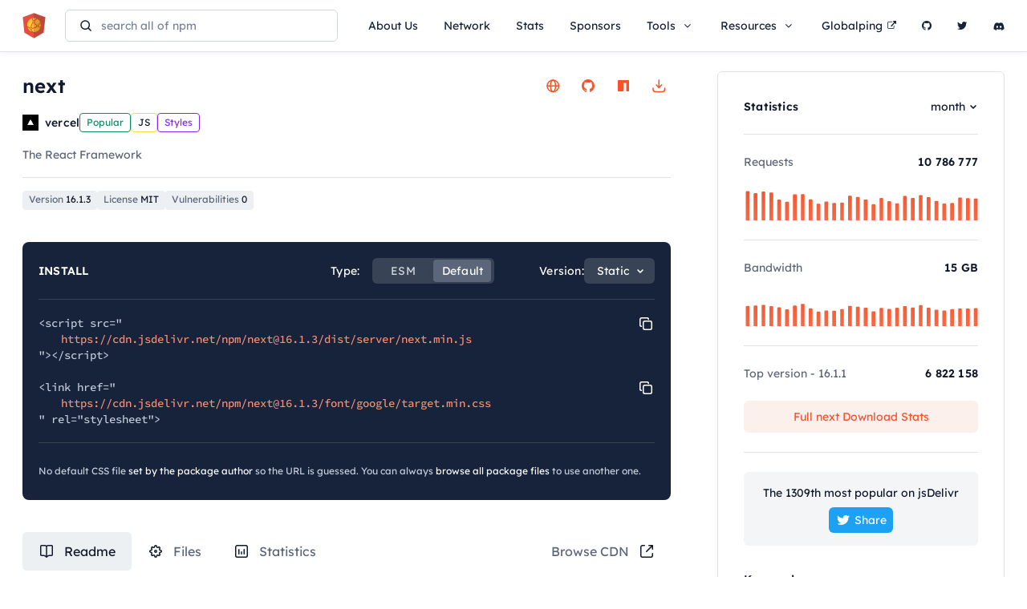

--- FILE ---
content_type: text/html; charset=utf-8
request_url: https://www.jsdelivr.com/package/npm/next
body_size: 46699
content:
<!DOCTYPE html> <html lang="en"><head><meta charset="utf-8">  <meta class="r-meta-e" content="width=device-width, initial-scale=1" name="viewport"> <meta class="r-meta-e" name="description" content="A free, fast, and reliable CDN for next. The React Framework"> <meta class="r-meta-e" content="jsdelivr, cdn, npm, github, js, javascript, free, open source, oss, deno, wordpress" name="keywords"> <meta class="r-meta-e" content="en_US" property="og:locale"> <meta class="r-meta-e" content="website" property="og:type"> <meta class="r-meta-e" property="og:title" content="next CDN by jsDelivr - A CDN for npm and GitHub"> <meta class="r-meta-e" property="og:description" content="A free, fast, and reliable CDN for next. The React Framework"> <meta class="r-meta-e" property="og:url" content="https://www.jsdelivr.com/package/npm/next"> <meta class="r-meta-e" content="jsDelivr" property="og:site_name"> <meta class="r-meta-e" property="og:image" content="https://www.jsdelivr.com/open-graph/image/npm/next"> <meta class="r-meta-e" property="og:image:secure_url" content="https://www.jsdelivr.com/open-graph/image/npm/next"> <meta class="r-meta-e" content="1280" property="og:image:width"> <meta class="r-meta-e" content="640" property="og:image:height"> <meta class="r-meta-e" name="twitter:image" content="https://www.jsdelivr.com/open-graph/image/npm/next">  <link class="r-meta-e" href="https://img.jsdelivr.com/" rel="dns-prefetch"> <link class="r-meta-e" crossorigin="anonymous" href="https://img.jsdelivr.com/" rel="preconnect"> <meta class="r-meta-e" content="summary_large_image" name="twitter:card"> <meta class="r-meta-e" name="twitter:description" content="A free, fast, and reliable CDN for next. The React Framework"> <meta class="r-meta-e" name="twitter:title" content="next CDN by jsDelivr - A CDN for npm and GitHub"> <meta class="r-meta-e" content="@jsdelivr" name="twitter:site"> <meta class="r-meta-e" content="@jsdelivr" name="twitter:creator"> <title class="r-meta-e">next CDN by jsDelivr - A CDN for npm and GitHub</title> <link class="r-meta-e" type="image/x-icon" rel="icon" href="/favicon.ico"> <link class="r-meta-e" type="image/svg+xml" rel="icon" href="/icons/favicon.svg"> <link class="r-meta-e" sizes="48x48" type="image/png" rel="icon" href="/icons/favicon-48x48.png"> <link class="r-meta-e" sizes="32x32" type="image/png" rel="icon" href="/icons/favicon-32x32.png"> <link class="r-meta-e" sizes="16x16" type="image/png" rel="icon" href="/icons/favicon-16x16.png"> <link class="r-meta-e" sizes="180x180" rel="apple-touch-icon" href="/icons/apple-touch-icon.png"> <link class="r-meta-e" rel="manifest" href="/icons/site.webmanifest"> <link class="r-meta-e" color="#e64e3d" rel="mask-icon" href="/icons/safari-pinned-tab.svg"> <meta class="r-meta-e" content="jsDelivr" name="apple-mobile-web-app-title"> <meta class="r-meta-e" content="jsDelivr" name="application-name"> <meta class="r-meta-e" content="#ffffff" name="msapplication-TileColor"> <meta class="r-meta-e" name="msapplication-config" content="/icons/browserconfig.xml"> <meta class="r-meta-e" content="#ffffff" name="theme-color">  <script class="r-meta-e" type="application/ld+json">			{"@context":"https://schema.org","@type":"SoftwareSourceCode","name":"next","description":"A free, fast, and reliable CDN for next. The React Framework","url":"https://www.jsdelivr.com/package/npm/next","codeRepository":"https://github.com/vercel/next.js","dateCreated":"2011-07-11T11:00:46.466Z","dateModified":"2026-01-16T19:30:10.513Z","programmingLanguage":"JavaScript","maintainer":{"@type":"Person","name":"vercel"},"image":"https://github.com/vercel.png"}
		</script> <!--  Static part that doesn't change after the initial render.  --> <!--  Maybe will be useful in Firefox at some point.  --> <link href="https://cdn.jsdelivr.net/" rel="dns-prefetch"> <link href="https://data.jsdelivr.com/" rel="dns-prefetch"> <link href="https://datum.jsdelivr.com/" rel="dns-prefetch"> <link crossorigin="anonymous" href="https://cdn.jsdelivr.net/" rel="preconnect"> <link crossorigin="anonymous" href="https://data.jsdelivr.com/" rel="preconnect"> <link crossorigin="anonymous" href="https://datum.jsdelivr.com/" rel="preconnect"> <link rel="stylesheet" href="/assets/b5ef1dbc4bd7f36be5b0e535ac48371814f335b6/css/app.css?v=b5ef1dbc4bd7f36be5b0e535ac48371814f335b6"> <link onload="this.media=&#39;all&#39;" media="print" href="https://cdn.jsdelivr.net/npm/font-awesome@4.7.0/css/font-awesome.min.css" rel="stylesheet"> <link type="application/xml" href="/sitemap/index.xml" rel="sitemap"> <link title="jsDelivr" type="application/opensearchdescription+xml" href="/opensearch.xml" rel="search"> <style>				@font-face {
					font-family: 'Lexend';
					font-style: normal;
					font-weight: 100 900;
					src: url(https://cdn.jsdelivr.net/fontsource/fonts/lexend:vf@latest/latin-wght-normal.woff2) format('woff2-variations');
				}

				@font-face {
					font-family: 'Source Code Pro';
					font-style: normal;
					font-weight: 200 900;
					src: url(https://cdn.jsdelivr.net/fontsource/fonts/source-code-pro:vf@latest/latin-wght-normal.woff2) format('woff2-variations');
				}

				@font-face {
					font-family: 'Inter';
					font-style: normal;
					font-weight: 100 900;
					src: url(https://cdn.jsdelivr.net/fontsource/fonts/inter:vf@latest/latin-wght-normal.woff2) format('woff2-variations');
				}
			</style> <link crossorigin="anonymous" href="https://ofcncog2cu-dsn.algolia.net/" rel="preconnect"> <link crossorigin="anonymous" href="https://data.jsdelivr.com/" rel="preconnect"></head> <body><div id="page"> <link onload="this.media=&#39;all&#39;" media="print" href="https://cdn.jsdelivr.net/npm/pace-js@1.2.4/themes/orange/pace-theme-minimal.css" rel="stylesheet"> <script src="https://cdn.jsdelivr.net/npm/pace-js@1.2.4/pace.min.js" data-pace-options="{ &quot;restartOnPushState&quot;: false, &quot;restartOnRequestAfter&quot;: false }" async></script>  <header class="c-header  "><nav class="navbar navbar-default "><div class="container-fluid container-mw"><div class="navbar-header"><a class="main-logo" href="/"><!-- 
						Looking for the logo?
						Get all versions here: https://github.com/jsdelivr/jsdelivr-media
					 --> <img title="jsDelivr" height="32" width="29" src="/assets/b5ef1dbc4bd7f36be5b0e535ac48371814f335b6/img/icons/jsdelivr_icon.svg"></a> <div class="c-search-compact "><div class="search-input-wrapper"><img height="20" width="20" src="/assets/b5ef1dbc4bd7f36be5b0e535ac48371814f335b6/img/icons/magnifier.svg"> <input class="search-input" type="text" placeholder="search all of npm" spellcheck="false" value></div> <div class="c-search-compact-overlay"></div> </div> <button class="navbar-toggle collapsed" aria-expanded="false" data-target="#main-navbar" data-toggle="collapse" type="button"><span class="sr-only">Toggle navigation</span> <span class="icon-bar"></span> <span class="icon-bar"></span> <span class="icon-bar"></span></button></div> <div class="collapse navbar-collapse" id="main-navbar"><ul class="nav navbar-nav navbar-right default-navbar-right"><li><a href="/about">About Us</a></li> <li><a href="/network">Network</a></li> <li><a href="/statistics">Stats</a></li> <li><a href="/sponsors">Sponsors</a></li> <li class="dropdown"><a class="dropdown-toggle" aria-expanded="false" aria-haspopup="true" role="button" data-toggle="dropdown">Tools <i class="fa fa-angle-down" aria-hidden="true"></i></a> <ul class="dropdown-menu"><li><a href="/tools/purge">Purge cache</a></li> <li class="divider" role="separator"></li> <li class="dropdown-header"><div>Convert from</div></li> <li><a href="/github">GitHub</a></li> <li><a href="/google">Google Hosted Libraries</a></li> <li><a href="/unpkg">unpkg</a></li> <li><a href="/skypack">Skypack</a></li> <li><a href="/esmsh">esm.sh</a></li></ul></li> <li class="dropdown"><a class="dropdown-toggle" aria-expanded="false" aria-haspopup="true" role="button" data-toggle="dropdown">Resources <i class="fa fa-angle-down" aria-hidden="true"></i></a> <ul class="dropdown-menu"><li><a class="router-ignore" href="/blog/" target="_blank">Blog <i class="fa fa-external-link" aria-hidden="true"></i></a></li> <li><a href="https://jsdelivr.us11.list-manage.com/subscribe?u=0c85fe2c9a60310df9a3d6751&amp;id=283887f736" rel="noopener noreferrer" target="_blank">Newsletter <i class="fa fa-external-link" aria-hidden="true"></i></a></li> <li><a href="/esm">esm.run</a></li> <li class="dropdown-header"><div>Documentation</div></li> <li><a href="/documentation">Open Source CDN</a></li> <li><a class="router-ignore" href="/docs/data.jsdelivr.com">Public API</a></li></ul></li> <li><a target="_blank" href="https://globalping.io">Globalping<i class="fa fa-external-link"></i></a></li> <li><a title="GitHub" href="https://github.com/jsdelivr/jsdelivr" rel="noopener noreferrer" target="_blank"><i class="fa fa-github" aria-hidden="true"></i> <span class="icon-label-mobile">GitHub</span></a></li> <li><a title="Twitter" href="https://twitter.com/jsDelivr" rel="noopener noreferrer" target="_blank"><i class="fa fa-twitter" aria-hidden="true"></i> <span class="icon-label-mobile">Twitter</span></a></li> <li><a class="router-ignore" title="Discord" href="/discord" rel="noopener noreferrer" target="_blank"><svg class="fa" style="margin-top: 1px;" title="Discord" height="14" width="14" viewBox="0 0 640 512" xmlns="http://www.w3.org/2000/svg"><path d="M524.531 69.836a1.5 1.5 0 0 0-.764-.7A485.065 485.065 0 0 0 404.081 32.03a1.816 1.816 0 0 0-1.923.91 337.461 337.461 0 0 0-14.9 30.6 447.848 447.848 0 0 0-134.426 0 309.541 309.541 0 0 0-15.135-30.6 1.89 1.89 0 0 0-1.924-.91 483.689 483.689 0 0 0-119.688 37.107 1.712 1.712 0 0 0-.788.676C39.068 183.651 18.186 294.69 28.43 404.354a2.016 2.016 0 0 0 .765 1.375 487.666 487.666 0 0 0 146.825 74.189 1.9 1.9 0 0 0 2.063-.676A348.2 348.2 0 0 0 208.12 430.4a1.86 1.86 0 0 0-1.019-2.588 321.173 321.173 0 0 1-45.868-21.853 1.885 1.885 0 0 1-.185-3.126 251.047 251.047 0 0 0 9.109-7.137 1.819 1.819 0 0 1 1.9-.256c96.229 43.917 200.41 43.917 295.5 0a1.812 1.812 0 0 1 1.924.233 234.533 234.533 0 0 0 9.132 7.16 1.884 1.884 0 0 1-.162 3.126 301.407 301.407 0 0 1-45.89 21.83 1.875 1.875 0 0 0-1 2.611 391.055 391.055 0 0 0 30.014 48.815 1.864 1.864 0 0 0 2.063.7A486.048 486.048 0 0 0 610.7 405.729a1.882 1.882 0 0 0 .765-1.352c12.264-126.783-20.532-236.912-86.934-334.541ZM222.491 337.58c-28.972 0-52.844-26.587-52.844-59.239s23.409-59.241 52.844-59.241c29.665 0 53.306 26.82 52.843 59.239 0 32.654-23.41 59.241-52.843 59.241Zm195.38 0c-28.971 0-52.843-26.587-52.843-59.239s23.409-59.241 52.843-59.241c29.667 0 53.307 26.82 52.844 59.239 0 32.654-23.177 59.241-52.844 59.241Z" fill="#17233b"></path></svg> <span class="icon-label-mobile">Discord</span></a></li></ul></div></div></nav></header> <div class="p-package page"><div class="c-slider"><div class="c-slide" style><div> <div class="c-package"><div class="page-content"><div class="page-content_top-content-wrapper"><div class="main-content"><div class="c-package-header"><div class="row"><div class="col-sm-8"><div class="package-name-wrapper"><h1>next</h1> </div> <div class="package-info"><a class="package-owner" href="/?query=author%3A%20vercel"><img loading="lazy" height="20" width="20" src="https://img.jsdelivr.com/github.com/vercel.png"> <span>vercel</span></a> <div class="sub-info"><span class="sub-info_package sub-info_package_popular" title="Popular">popular</span>   <span class="sub-info_package sub-info_package_js" title="JS">js</span> <span class="sub-info_package sub-info_package_styles" title="Styles">Styles</span>  </div></div></div> <div class="col-sm-4"><div class="package-buttons"><a class="button" title="Homepage" rel="noopener noreferrer nofollow" target="_blank" href="https://nextjs.org"><img height="20" width="20" src="/assets/b5ef1dbc4bd7f36be5b0e535ac48371814f335b6/img/icons/globe.svg" alt="next JS library homepage" title="next homepage"></a> <a class="button" title="GitHub" rel="noopener noreferrer" target="_blank" href="https://github.com/vercel/next.js/"><img height="20" width="20" src="/assets/b5ef1dbc4bd7f36be5b0e535ac48371814f335b6/img/icons/github.svg" alt="next JS library on GitHub" title="next on GitHub"></a> <a class="button" title="npm" rel="noopener noreferrer" target="_blank" href="https://www.npmjs.com/package/next"><img height="20" width="20" src="/assets/b5ef1dbc4bd7f36be5b0e535ac48371814f335b6/img/icons/npm.svg" alt="next JS library on npm" title="next on npm"></a> <a class="button" title="Download" rel="noopener noreferrer" href="https://registry.npmjs.org/next/-/next-.tgz"><img height="20" width="20" src="/assets/b5ef1dbc4bd7f36be5b0e535ac48371814f335b6/img/icons/download.svg" alt="Download next JS library" title="Download next"></a></div> </div></div> <p class="package-description">The React Framework</p> <div class="package-header-bottom"><div class="horizontal-divider-16"></div> <div class="col-xs-12"><span title="16.1.3">Version <span>16.1.3</span></span> <span title="MIT">License <span>MIT</span></span> </div></div> <div class="package-buttons-mobile"><div><a class="button" title="Homepage" rel="noopener noreferrer nofollow" target="_blank" href="https://nextjs.org"><img height="20" width="20" src="/assets/b5ef1dbc4bd7f36be5b0e535ac48371814f335b6/img/icons/globe.svg" alt="next JS library homepage" title="next homepage"></a></div> <div><a class="button" title="GitHub" rel="noopener noreferrer" target="_blank" href="https://github.com/vercel/next.js/"><img height="20" width="20" src="/assets/b5ef1dbc4bd7f36be5b0e535ac48371814f335b6/img/icons/github.svg" alt="next JS library on GitHub" title="next on GitHub"></a></div> <div><a class="button" title="npm" rel="noopener noreferrer" target="_blank" href="https://www.npmjs.com/package/next"><img height="20" width="20" src="/assets/b5ef1dbc4bd7f36be5b0e535ac48371814f335b6/img/icons/npm.svg" alt="next JS library on npm" title="next on npm"></a></div> <div><a class="button" title="Download" rel="noopener noreferrer" href="https://registry.npmjs.org/next/-/next-.tgz"><img height="20" width="20" src="/assets/b5ef1dbc4bd7f36be5b0e535ac48371814f335b6/img/icons/download.svg" alt="Download next JS library" title="Download next"></a></div></div> <div class="package-keywords_title">Keywords</div> <div class="package-keywords_list"><span class="package-keywords_list_item" title="react">react</span><span class="package-keywords_list_item" title="framework">framework</span><span class="package-keywords_list_item" title="nextjs">nextjs</span><span class="package-keywords_list_item" title="web">web</span><span class="package-keywords_list_item" title="server">server</span><span class="package-keywords_list_item" title="node">node</span><span class="package-keywords_list_item" title="front-end">front-end</span><span class="package-keywords_list_item" title="backend">backend</span><span class="package-keywords_list_item" title="cli">cli</span><span class="package-keywords_list_item" title="vercel">vercel</span></div></div>  <div class="c-package-install-block "><div class="package-install-wrapper"><div class="install-settings"><div>INSTALL</div>  <div class="versions-wrapper"><span>Version:</span> <div class="version-dropdown"><button class="version-dropdown_selected"><a>Static</a> <img loading="lazy" height="20" width="20" src="/assets/b5ef1dbc4bd7f36be5b0e535ac48371814f335b6/img/icons/chevron-down.white.svg"></button> <div class="version-dropdown_wrapper "><div class="version-dropdown_wrapper_filter"><img height="20" width="20" src="/assets/b5ef1dbc4bd7f36be5b0e535ac48371814f335b6/img/icons/magnifier.svg"> <input placeholder="Filter versions" value></div> <ul class="version-dropdown_wrapper_list" style><li class="version-dropdown_wrapper_list_item selected "><a>Static</a></li><li class="version-dropdown_wrapper_list_item  "><a>Latest Patch</a></li><li class="version-dropdown_wrapper_list_item  "><a>Latest Minor</a></li><li class="version-dropdown_wrapper_list_item  "><a>Latest Major</a></li></ul></div></div></div> <button class="settings-btn"><img height="24" width="24" src="/assets/b5ef1dbc4bd7f36be5b0e535ac48371814f335b6/img/icons/settings-white.svg"></button> </div> <div class="horizontal-divider-19"></div> <div class="install-script install-script-2"></div> <div class="horizontal-divider-19"></div> <div class="install-esm-ctrls"><form class="jsfiddle-form" target="_blank" method="POST" action="https://jsfiddle.net/api/post/library/pure"><input type="hidden" value="esm.run next demo" name="title"> <input type="hidden" value="// See https://www.npmjs.com/package/next documentation.
import * as next from &#39;https://esm.run/next&#39;;

console.log(next)
" name="js"> <button class="esm-ctrl" tabindex="2" type="submit">Open in jsfiddle</button></form> <a class="esm-ctrl">Learn more</a></div></div></div> <div class="package-nav"><a class="package-nav_route package-nav_route_active" id="tabRouteReadme"><img height="20" width="20" src="/assets/b5ef1dbc4bd7f36be5b0e535ac48371814f335b6/img/icons/book.svg"> <span>Readme</span></a> <a class="package-nav_route " id="tabRouteFiles" href="?tab=files"><img height="20" width="20" src="/assets/b5ef1dbc4bd7f36be5b0e535ac48371814f335b6/img/icons/settings.svg"> <span>Files</span></a> <a class="package-nav_route " id="tabRouteStats" href="?tab=stats"><img height="20" width="20" src="/assets/b5ef1dbc4bd7f36be5b0e535ac48371814f335b6/img/icons/statistics.svg"> <span>Statistics</span></a> <a class="package-nav_route" rel="noopener noreferrer" target="_blank" id="tabRouteCdn" href="https://cdn.jsdelivr.net/npm/next/"><span>Browse CDN</span> <img height="20" width="20" src="/assets/b5ef1dbc4bd7f36be5b0e535ac48371814f335b6/img/icons/external-link.svg"></a></div> <div class="package-readme"><div class="c-html"></div></div></div> <div class="side-content"><div class="c-package-sidemenu"><div class="package-stats "><div class="block-shadow "></div> <div style="position: relative; z-index: 1;"><div class="sidemenu-title"><span>Statistics</span> <div class="c-periods-dropdown"></div></div> <div class="horizontal-divider"></div> <div class="stats-section mb-18"><span>Requests</span> <span>0</span></div> <div class="requests-chart-wrapper"><canvas id="requests-chart"></canvas></div> <div class="horizontal-divider"></div> <div class="stats-section mb-18"><span>Bandwidth</span> <span>0 </span></div> <div class="bandwidth-chart-wrapper"><canvas id="bandwidth-chart"></canvas></div> <div class="horizontal-divider"></div></div> <div class="stats-section mb-24"><!--  show package version if no data of top versions  --> <span>Top version - </span> <span>0</span></div> <a class="btn-secondary">Full next Download Stats</a> <div class="horizontal-divider"></div> <div class="twitter-share"><div></div> <a class="btn-twitter-share mt-8" rel="noopener noreferrer" target="_blank" href="https://twitter.com/intent/tweet?text=next%20is%20the%20NaNth%20most%20popular%20package%20on%20%40jsDelivr%20CDN%2C%20with%200%20hits%20%3A%20undefined"><img height="20" width="20" src="/assets/b5ef1dbc4bd7f36be5b0e535ac48371814f335b6/img/icons/twitter-white.svg"> Share</a></div> <div class="stats-keywords mt-32"><div class="stats-keywords-header">Keywords</div> <div class="stats-keywords-badges "><div class="keyword-badge">react</div><div class="keyword-badge">framework</div><div class="keyword-badge">nextjs</div><div class="keyword-badge">web</div><div class="keyword-badge">server</div><div class="keyword-badge">node</div><div class="keyword-badge">front-end</div><div class="keyword-badge">backend</div><div class="keyword-badge">cli</div><div class="keyword-badge">vercel</div> </div></div></div> <div class="box-badge mt-32 mb-32"><div class="box-title">Get a badge for your package</div> <img src="https://data.jsdelivr.com/v1/package/npm/next/badge"> <img height="20" width="20" data-clipboard-text="[![](https://data.jsdelivr.com/v1/package/npm/next/badge)](https://www.jsdelivr.com/package/npm/next)" src="/assets/b5ef1dbc4bd7f36be5b0e535ac48371814f335b6/img/icons/copy-btn-black.svg"> <img height="20" width="20" src="/assets/b5ef1dbc4bd7f36be5b0e535ac48371814f335b6/img/icons/alternate-btn.svg"></div></div></div></div>  </div></div></div></div> <div class="c-slide" style></div></div></div> <footer class="c-footer"><div class="wrapper"><div class="container-fluid container-mw"><div class="row block-main"><div class="col-xs-12 col-sm-6 main-left"><div class="maintain-header"><span class="text-footer-14 op-64">Maintained by</span> <a class="text-footer-14" href="/about#people">jsDelivr team and contributors</a> <br> <span class="text-footer-14 op-64">Founded by</span> <a class="text-footer-14" href="https://dakulov.com/" rel="noopener noreferrer" target="_blank">Dmitriy Akulov</a></div></div> <div class="col-xs-12 col-sm-6 main-right"><div class="main-right-container"><div class="subscribe-header"><span class="text-footer-14">Sign up to our newsletter</span></div> <form class="form-inline subscribe-content" target="_blank" method="POST" action="https://jsdelivr.us11.list-manage.com/subscribe?u=0c85fe2c9a60310df9a3d6751&amp;id=283887f736"><div class="form-group"><input class="form-control" type="email" autocomplete="email" id="new-email" placeholder="Enter your e-mail" name="MERGE0"></div> <button class="btn btn-default semi-bold" type="submit">Subscribe</button></form></div></div></div> <div class="footer-separator"></div> <div class="block-list"><div class="title-copy-bottom op-64">© jsdelivr.com, 2012 - 2026</div> <div class="row list-primary"><div class="col-sm-12"><div class="title-copy op-64">© jsdelivr.com, 2012 - 2026</div> <ul><li><a href="/about">About</a></li> <li><a href="/history">Our History</a></li> <li><a href="/sponsors">Our Sponsors</a></li> <li><a href="/oss-cdn">Custom OSS CDN</a></li> <li><a href="https://status.jsdelivr.com/">Status</a></li> <li><a href="/terms">Terms &amp; Policies</a></li> <li><a href="mailto:d@jsdelivr.com">d@jsdelivr.com</a></li></ul></div></div> <div class="row list-second"><div class="col-sm-12"><div class="title-convert op-64">Convert from:</div> <ul><li><a href="/github">GitHub</a></li> <li><a href="/google">Google Hosted Libraries</a></li> <li><a href="/unpkg">unpkg</a></li> <li><a href="/skypack">Skypack</a></li> <li><a href="/esmsh">esm.sh</a></li></ul></div></div></div> <div class="footer-separator"></div> <div class="footer-blog-links"><div class="footer-blog-links_title op-64">From our Blog</div> <div class="footer-blog-links_block"></div></div></div></div></footer></div> <script id="ractive-data" type="text/plain">		{"type":"npm","name":"next","package":{"rev":"3853-b0911bb48fce7333ddc24d0235b6ff1c","name":"next","downloadsLast30Days":61411866,"downloadsRatio":0.0184,"humanDownloadsLast30Days":"61.4m","jsDelivrHits":10786777,"popular":true,"version":"16.1.3","versions":{"0.1.0":"2011-07-11T11:00:46.466Z","0.1.1":"2011-07-11T12:10:45.672Z","0.2.0":"2011-08-08T08:59:45.122Z","0.2.1":"2011-08-08T15:01:28.562Z","0.2.2":"2011-08-11T15:24:01.620Z","0.2.3":"2011-08-12T11:25:14.932Z","0.2.4":"2011-12-22T14:04:50.418Z","0.2.5":"2012-01-17T15:12:50.568Z","0.2.6":"2012-01-21T19:56:28.151Z","0.2.7":"2012-01-22T16:33:43.173Z","0.2.8":"2012-01-22T19:08:35.426Z","0.2.9":"2012-01-26T15:05:12.204Z","0.2.10":"2012-01-26T20:31:31.609Z","0.2.11":"2012-01-26T21:05:41.204Z","0.2.12":"2012-02-10T14:25:20.934Z","0.2.13":"2012-04-12T18:09:44.140Z","0.2.14":"2012-06-13T14:03:07.874Z","0.3.0":"2012-10-04T19:32:44.067Z","0.3.1":"2012-10-11T09:03:49.629Z","0.3.2":"2013-08-08T21:13:33.726Z","0.3.3":"2013-08-21T11:13:48.210Z","0.4.0":"2014-04-27T15:44:36.031Z","0.4.1":"2016-02-23T15:59:11.057Z","0.9.9":"2016-10-25T10:45:28.977Z","0.9.10":"2016-10-25T13:55:16.434Z","0.9.11":"2016-10-25T14:44:03.574Z","1.0.0":"2016-10-25T15:11:17.819Z","1.0.1":"2016-10-28T14:47:40.043Z","1.0.2":"2016-10-29T17:18:12.846Z","1.1.0":"2016-11-05T01:25:12.146Z","1.1.1":"2016-11-06T08:53:24.488Z","1.1.2":"2016-11-18T14:26:55.374Z","1.2.0":"2016-12-02T05:53:04.881Z","1.2.1":"2016-12-02T07:00:24.060Z","1.2.2":"2016-12-02T08:10:02.467Z","1.2.3":"2016-12-02T14:07:52.304Z","2.0.0-beta.0":"2016-12-21T05:17:33.845Z","2.0.0-beta.1":"2016-12-22T07:13:00.083Z","2.0.0-beta.2":"2016-12-24T02:06:15.474Z","2.0.0-beta.3":"2016-12-26T22:20:58.598Z","2.0.0-beta.4":"2016-12-27T23:58:03.945Z","2.0.0-beta.5":"2016-12-28T05:41:17.810Z","2.0.0-beta.6":"2016-12-31T02:40:21.422Z","2.0.0-beta.7":"2016-12-31T13:20:46.651Z","2.0.0-beta.8":"2016-12-31T19:49:25.235Z","2.0.0-beta.9":"2016-12-31T20:42:54.564Z","2.0.0-beta.10":"2017-01-01T04:30:41.385Z","2.0.0-beta.11":"2017-01-01T05:59:07.639Z","2.0.0-beta.12":"2017-01-01T19:42:27.629Z","2.0.0-beta.13":"2017-01-03T19:15:35.007Z","2.0.0-beta.14":"2017-01-05T21:11:29.161Z","2.0.0-beta.15":"2017-01-06T01:21:34.022Z","2.0.0-beta.16":"2017-01-06T15:25:54.304Z","2.0.0-beta.17":"2017-01-13T11:22:29.747Z","2.0.0-beta.18":"2017-01-21T02:47:27.068Z","2.0.0-beta.19":"2017-01-26T09:33:13.740Z","2.0.0-beta.20":"2017-01-27T18:58:57.636Z","2.0.0-beta.21":"2017-02-02T19:17:24.703Z","2.0.0-beta.22":"2017-02-03T00:02:15.801Z","2.0.0-beta.23":"2017-02-03T23:40:26.181Z","2.0.0-beta.24":"2017-02-06T14:07:08.174Z","2.0.0-beta.25":"2017-02-13T17:34:28.457Z","2.0.0-beta.26":"2017-02-14T15:33:57.139Z","2.0.0-beta.27":"2017-02-15T19:06:23.878Z","2.0.0-beta.28":"2017-02-16T21:02:49.135Z","2.0.0-beta.29":"2017-02-16T22:37:40.969Z","2.0.0-beta.30":"2017-02-17T05:02:47.810Z","2.0.0-beta.31":"2017-02-17T05:03:36.782Z","2.0.0-beta.32":"2017-02-20T23:54:11.243Z","2.0.0-beta.33":"2017-02-26T19:48:22.282Z","2.0.0-beta.34":"2017-02-27T23:26:03.024Z","2.0.0-beta.35":"2017-02-28T05:51:12.385Z","2.0.0-beta.36":"2017-02-28T23:03:02.049Z","2.0.0-beta.37":"2017-03-13T17:49:45.438Z","2.0.0-beta.38":"2017-03-14T18:59:20.006Z","2.0.0-beta.39":"2017-03-16T20:15:25.445Z","2.0.0-beta.40":"2017-03-25T20:14:56.428Z","2.0.0-beta.41":"2017-03-26T18:25:42.953Z","2.0.0-beta.42":"2017-03-27T06:21:07.544Z","2.0.0":"2017-03-27T10:02:17.219Z","2.0.1":"2017-03-30T18:31:23.122Z","2.1.0":"2017-04-06T17:48:00.930Z","2.1.1":"2017-04-07T19:22:16.076Z","2.2.0":"2017-04-23T20:22:34.909Z","2.3.0-alpha1":"2017-04-28T00:54:15.500Z","2.3.0":"2017-05-04T14:35:41.117Z","2.3.1":"2017-05-04T20:18:41.006Z","3.0.0-beta1":"2017-05-15T18:01:05.310Z","3.0.0-beta2":"2017-05-15T18:32:37.376Z","3.0.0-beta3":"2017-05-15T19:11:13.721Z","2.4.0":"2017-05-17T16:50:37.243Z","3.0.0-beta4":"2017-05-21T03:43:39.468Z","3.0.0-beta5":"2017-05-21T03:48:48.835Z","3.0.0-beta6":"2017-05-22T20:19:22.396Z","3.0.0-beta7":"2017-06-02T01:30:12.984Z","2.4.1":"2017-06-02T01:34:12.857Z","3.0.0-beta8":"2017-06-02T01:38:51.664Z","3.0.0-beta9":"2017-06-02T14:21:58.047Z","3.0.0-beta10":"2017-06-05T23:31:42.387Z","2.4.2":"2017-06-06T20:35:36.328Z","2.4.3":"2017-06-07T06:36:33.870Z","3.0.0-beta11":"2017-06-07T06:40:44.970Z","3.0.0-beta12":"2017-06-09T04:39:42.244Z","3.0.0-beta13":"2017-06-11T03:36:56.213Z","3.0.0-beta14":"2017-06-12T17:37:19.610Z","3.0.0-beta15":"2017-06-16T13:25:35.206Z","2.4.4":"2017-06-16T16:22:59.950Z","3.0.0-beta16":"2017-06-16T16:27:07.638Z","3.0.1-beta.1":"2017-06-23T07:58:13.430Z","2.4.5":"2017-06-26T17:39:34.121Z","3.0.1-beta.2":"2017-06-26T17:59:59.818Z","3.0.1-beta.3":"2017-06-28T16:10:26.833Z","3.0.1-beta.4":"2017-06-28T16:11:49.841Z","2.4.6":"2017-06-28T19:17:36.988Z","3.0.1-beta.5":"2017-06-28T19:22:36.590Z","3.0.1-beta.6":"2017-07-02T03:48:28.306Z","3.0.1-beta.7":"2017-07-03T05:40:07.584Z","3.0.1-beta.8":"2017-07-03T15:18:31.641Z","3.0.1-beta.9":"2017-07-06T07:01:20.202Z","3.0.1-beta.10":"2017-07-08T05:47:30.277Z","3.0.1-beta.11":"2017-07-09T04:38:53.613Z","3.0.1-beta.12":"2017-07-09T04:40:55.049Z","3.0.1-beta.13":"2017-07-09T04:52:46.756Z","2.4.7":"2017-07-09T04:53:12.485Z","3.0.1-beta.14":"2017-07-15T10:57:06.088Z","3.0.1-beta.15":"2017-07-16T10:21:39.666Z","3.0.1-beta.16":"2017-07-17T05:45:03.303Z","3.0.1-beta.17":"2017-07-18T07:36:10.776Z","3.0.1-beta.18":"2017-07-20T18:21:00.188Z","3.0.1-beta.19":"2017-07-26T17:04:07.636Z","2.4.8":"2017-07-27T12:44:39.429Z","3.0.1-beta.20":"2017-07-28T06:16:32.264Z","2.4.9":"2017-07-28T13:08:35.561Z","3.0.1-beta.21":"2017-08-07T07:09:12.196Z","3.0.1":"2017-08-09T01:28:03.914Z","3.0.2":"2017-08-09T06:41:39.598Z","3.0.3":"2017-08-09T07:04:27.973Z","3.0.4":"2017-08-16T17:21:14.440Z","3.0.5":"2017-08-16T18:59:43.365Z","3.0.6":"2017-08-16T20:56:49.154Z","3.1.0":"2017-08-30T10:30:48.881Z","3.2.0":"2017-08-30T14:18:37.737Z","3.2.1":"2017-08-31T00:21:17.802Z","3.2.2":"2017-09-08T18:16:51.960Z","4.0.0-beta.1":"2017-09-28T08:58:19.987Z","4.0.0-beta.2":"2017-09-28T20:39:05.207Z","4.0.0-beta.3":"2017-10-04T18:25:38.815Z","4.0.0-beta.4":"2017-10-06T19:33:09.870Z","4.0.0-beta.5":"2017-10-07T21:41:12.782Z","4.0.0-beta.6":"2017-10-08T10:16:01.924Z","4.0.0":"2017-10-09T18:26:32.620Z","4.0.1":"2017-10-09T20:31:18.135Z","4.0.2":"2017-10-10T21:47:33.818Z","4.0.3":"2017-10-11T00:23:10.062Z","4.0.4":"2017-10-15T02:58:30.163Z","4.0.5":"2017-10-15T21:49:40.531Z","4.1.0":"2017-10-16T05:11:50.256Z","4.1.1":"2017-10-19T20:24:29.660Z","4.1.2":"2017-10-20T06:09:15.784Z","4.1.3":"2017-10-22T09:22:33.333Z","4.1.4-canary.1":"2017-10-23T20:05:43.061Z","4.1.4-canary.2":"2017-10-23T20:23:37.174Z","4.1.4":"2017-10-28T23:11:15.796Z","4.2.0-canary.1":"2017-11-15T12:43:24.959Z","5.0.0-zones.1":"2017-11-27T06:50:10.556Z","4.2.0-zones.2":"2017-11-27T06:55:15.561Z","4.2.0":"2017-12-04T23:32:08.538Z","4.2.1":"2017-12-08T23:14:36.019Z","4.3.0-canary.1":"2017-12-08T23:24:54.541Z","4.3.0-universal-alpha.1":"2018-01-05T23:19:22.853Z","4.3.0-universal-alpha.2":"2018-01-09T16:20:18.238Z","4.3.0-universal-alpha.3":"2018-01-09T19:37:06.745Z","4.2.2":"2018-01-09T19:42:48.845Z","4.3.0-universal-alpha.4":"2018-01-09T19:44:29.525Z","4.3.0-zones.1":"2018-01-11T14:03:09.721Z","5.0.0-universal-alpha.1":"2018-01-11T15:13:10.624Z","5.0.0-universal-alpha.2":"2018-01-11T15:37:40.061Z","4.2.3":"2018-01-13T05:12:39.303Z","5.0.0-universal-alpha.3":"2018-01-13T05:50:26.942Z","5.0.0-universal-alpha.4":"2018-01-13T05:55:07.611Z","4.4.0-canary.2":"2018-01-13T06:03:51.383Z","4.4.0-canary.3":"2018-01-13T07:36:39.749Z","5.0.0-universal-alpha.5":"2018-01-15T16:39:07.133Z","5.0.0-universal-alpha.6":"2018-01-19T09:30:14.839Z","5.0.0-universal-alpha.7":"2018-01-19T10:22:25.404Z","5.0.0-universal-alpha.8":"2018-01-19T10:25:35.240Z","5.0.0-universal-alpha.9":"2018-01-19T10:30:28.347Z","5.0.0-universal-alpha.10":"2018-01-19T11:07:48.192Z","5.0.0-universal-alpha.11":"2018-01-20T13:51:59.446Z","3.2.3":"2018-01-24T20:37:26.763Z","5.0.0-universal-alpha.12":"2018-01-29T07:43:38.480Z","5.0.0-universal-alpha.13":"2018-01-29T18:10:33.598Z","5.0.0-universal-alpha.14":"2018-01-29T19:49:21.042Z","5.0.0-universal-alpha.15":"2018-01-30T18:07:30.647Z","5.0.0-universal-alpha.16":"2018-01-30T20:45:33.352Z","5.0.0-universal-alpha.17":"2018-01-31T21:44:11.996Z","5.0.0-universal-alpha.18":"2018-02-01T10:11:14.538Z","5.0.0-universal-alpha.19":"2018-02-01T12:15:52.489Z","5.0.0-universal-alpha.20":"2018-02-01T20:23:25.790Z","5.0.0-universal-alpha.21":"2018-02-02T13:42:47.544Z","5.0.0-universal-alpha.22":"2018-02-02T23:26:11.962Z","5.0.0-universal-alpha.23":"2018-02-03T19:30:23.091Z","5.0.0":"2018-02-05T18:50:59.909Z","5.0.1-canary.1":"2018-02-07T21:29:57.435Z","5.0.1-canary.2":"2018-02-08T09:00:04.755Z","5.0.1-canary.3":"2018-02-09T20:04:30.937Z","5.0.1-canary.4":"2018-02-09T20:27:18.672Z","5.0.1-canary.5":"2018-02-14T17:00:36.265Z","5.0.1-canary.6":"2018-02-18T22:17:01.216Z","5.0.1-canary.7":"2018-02-21T18:01:29.708Z","5.0.1-canary.8":"2018-02-25T18:25:13.535Z","5.0.1-canary.9":"2018-02-26T11:19:06.932Z","5.0.1-canary.10":"2018-02-28T10:58:50.991Z","5.0.1-canary.11":"2018-03-06T20:46:46.161Z","5.0.1-canary.12":"2018-03-08T09:00:17.085Z","5.0.1-canary.13":"2018-03-08T10:57:12.203Z","5.0.1-canary.14":"2018-03-09T16:23:52.079Z","5.0.1-canary.15":"2018-03-12T18:00:46.445Z","5.0.1-canary.16":"2018-03-16T11:10:44.716Z","5.0.1-canary.17":"2018-03-21T11:26:04.730Z","5.1.0":"2018-03-26T16:53:06.584Z","6.0.0-canary.1":"2018-03-31T13:05:26.040Z","6.0.0-canary.2":"2018-03-31T22:13:06.914Z","6.0.0-canary.3":"2018-04-03T08:02:15.939Z","6.0.0-canary.4":"2018-04-18T19:40:13.243Z","6.0.0-canary.5":"2018-04-22T23:23:56.807Z","6.0.0-canary.6":"2018-04-23T20:36:41.164Z","6.0.0-canary.7":"2018-04-26T19:29:49.001Z","6.0.0":"2018-04-29T19:13:33.743Z","6.0.1-canary.0":"2018-05-05T13:05:43.241Z","6.0.1-canary.1":"2018-05-06T22:10:01.093Z","6.0.1-canary.2":"2018-05-09T09:33:56.441Z","6.0.1":"2018-05-11T13:27:08.004Z","6.0.2-canary.0":"2018-05-12T18:32:19.673Z","6.0.2":"2018-05-13T18:36:50.565Z","6.0.3-canary.0":"2018-05-15T22:52:03.167Z","6.0.3-canary.1":"2018-05-16T08:26:56.126Z","6.0.3":"2018-05-16T19:22:07.994Z","6.0.4-canary.0":"2018-05-23T19:20:09.998Z","6.0.4-canary.1":"2018-05-25T13:50:55.923Z","6.0.4-canary.2":"2018-05-29T18:00:44.515Z","6.0.4-canary.3":"2018-05-31T12:34:16.263Z","6.0.4-canary.4":"2018-06-13T17:53:42.032Z","6.0.4-canary.5":"2018-06-13T18:50:22.730Z","6.0.4-canary.6":"2018-06-13T20:24:31.372Z","6.0.4-canary.7":"2018-06-15T09:31:28.818Z","6.0.4-canary.8":"2018-06-16T14:10:08.386Z","6.0.4-canary.9":"2018-06-25T21:46:44.295Z","6.1.0":"2018-06-27T20:04:18.786Z","6.1.0-canary.0":"2018-06-28T19:12:15.884Z","6.1.1":"2018-06-29T08:38:53.351Z","6.1.1-canary.0":"2018-07-06T18:30:45.323Z","6.1.1-canary.1":"2018-07-13T17:08:08.704Z","6.1.1-canary.2":"2018-07-19T12:50:41.985Z","6.1.1-canary.3":"2018-07-30T19:44:19.690Z","6.1.1-canary.4":"2018-07-31T19:39:04.145Z","6.1.1-canary.5":"2018-08-10T16:59:48.066Z","7.0.0-canary.0":"2018-08-15T23:55:17.211Z","7.0.0-canary.1":"2018-08-24T08:40:40.292Z","7.0.0-canary.2":"2018-08-24T14:56:40.193Z","7.0.0-canary.3":"2018-08-25T18:51:02.156Z","7.0.0-canary.4":"2018-08-28T10:56:01.991Z","7.0.0-canary.5":"2018-08-28T16:12:33.023Z","7.0.0-canary.6":"2018-08-30T12:16:37.598Z","7.0.0-canary.7":"2018-08-30T13:32:13.618Z","7.0.0-canary.8":"2018-09-01T11:40:30.662Z","7.0.0-canary.9":"2018-09-02T17:27:53.049Z","7.0.0-canary.10":"2018-09-03T10:19:55.455Z","7.0.0-canary.11":"2018-09-03T19:13:46.465Z","7.0.0-canary.12":"2018-09-04T15:40:19.978Z","7.0.0-canary.13":"2018-09-06T08:09:49.116Z","6.1.2":"2018-09-07T10:54:09.933Z","7.0.0-canary.14":"2018-09-07T12:53:30.613Z","7.0.0-canary.15":"2018-09-09T20:44:06.349Z","7.0.0-canary.16":"2018-09-11T18:15:31.339Z","7.0.0-canary.18":"2018-09-16T16:20:56.754Z","7.0.0-canary.19":"2018-09-17T12:39:56.760Z","7.0.0-canary.20":"2018-09-17T19:36:41.911Z","7.0.0":"2018-09-19T16:28:59.387Z","7.0.1-canary.0":"2018-09-25T14:22:14.580Z","7.0.1-canary.1":"2018-09-27T15:05:08.350Z","7.0.1-canary.2":"2018-09-27T15:57:07.265Z","7.0.1-canary.3":"2018-09-28T12:17:39.391Z","7.0.1-canary.4":"2018-09-28T19:50:28.973Z","7.0.1-canary.5":"2018-09-29T05:36:18.764Z","7.0.1-canary.6":"2018-09-29T08:25:34.032Z","7.0.1":"2018-09-29T11:11:06.097Z","7.0.2-canary.5":"2018-10-02T15:46:18.968Z","7.0.2-canary.6":"2018-10-02T22:23:02.811Z","7.0.2-canary.7":"2018-10-03T00:55:02.749Z","7.0.2-canary.8":"2018-10-05T21:49:33.492Z","7.0.2-canary.9":"2018-10-11T09:52:11.023Z","7.0.2":"2018-10-11T15:21:16.077Z","7.0.2-alpha.1":"2018-10-30T11:33:37.460Z","7.0.2-alpha.3":"2018-10-30T12:14:38.526Z","7.0.3-alpha.0":"2018-10-30T12:29:46.491Z","7.0.3-alpha.1":"2018-10-31T23:00:39.740Z","7.0.3-alpha.2":"2018-10-31T23:26:54.277Z","7.0.3-alpha.3":"2018-11-01T00:07:22.030Z","7.0.3-alpha.4":"2018-11-01T00:31:12.238Z","7.0.3-alpha.5":"2018-11-01T00:46:31.162Z","7.0.2-canary.10":"2018-11-03T19:01:59.399Z","7.0.2-canary.11":"2018-11-04T02:20:11.165Z","7.0.2-canary.12":"2018-11-04T02:42:25.156Z","7.0.2-canary.13":"2018-11-04T21:26:32.061Z","7.0.2-canary.14":"2018-11-04T22:15:02.702Z","7.0.2-canary.15":"2018-11-04T22:53:19.669Z","7.0.2-canary.16":"2018-11-04T23:12:52.245Z","7.0.2-canary.17":"2018-11-05T01:04:04.987Z","7.0.2-canary.18":"2018-11-05T17:03:06.880Z","7.0.2-canary.19":"2018-11-07T13:51:39.347Z","7.0.2-canary.20":"2018-11-07T14:48:59.738Z","7.0.2-canary.21":"2018-11-07T17:55:56.445Z","7.0.2-canary.22":"2018-11-09T13:19:52.180Z","7.0.2-canary.23":"2018-11-13T21:11:06.050Z","7.0.2-canary.24":"2018-11-13T22:07:44.394Z","7.0.2-canary.25":"2018-11-18T13:02:55.084Z","7.0.2-canary.26":"2018-11-20T11:27:02.215Z","7.0.2-canary.27":"2018-11-25T00:06:36.727Z","7.0.2-canary.28":"2018-11-27T11:50:52.342Z","7.0.2-canary.29":"2018-11-27T21:31:22.709Z","7.0.2-canary.31":"2018-11-28T17:05:31.749Z","7.0.2-canary.33":"2018-11-29T18:43:42.129Z","7.0.2-canary.34":"2018-11-30T19:01:45.978Z","7.0.2-canary.35":"2018-12-03T19:01:14.692Z","7.0.2-canary.36":"2018-12-04T10:14:23.562Z","7.0.2-canary.37":"2018-12-04T14:39:00.976Z","7.0.2-canary.38":"2018-12-04T19:22:03.739Z","7.0.2-canary.39":"2018-12-05T13:55:26.436Z","7.0.2-canary.40":"2018-12-05T14:16:41.066Z","7.0.2-canary.41":"2018-12-05T21:52:01.054Z","7.0.2-canary.42":"2018-12-11T21:09:42.981Z","7.0.2-canary.43":"2018-12-13T18:57:37.017Z","7.0.2-canary.44":"2018-12-15T22:55:44.119Z","7.0.2-canary.45":"2018-12-16T01:11:57.009Z","7.0.2-canary.46":"2018-12-16T13:40:46.022Z","7.0.2-canary.47":"2018-12-16T15:47:26.722Z","7.0.2-canary.48":"2018-12-17T15:23:59.993Z","7.0.2-canary.49":"2018-12-17T18:47:59.272Z","7.0.2-canary.50":"2018-12-28T13:09:33.698Z","8.0.0-canary.2":"2019-01-02T15:39:37.740Z","8.0.0-canary.3":"2019-01-08T23:19:30.954Z","8.0.0-canary.4":"2019-01-10T22:30:49.635Z","8.0.0-canary.6":"2019-01-11T23:56:14.954Z","8.0.0-canary.7":"2019-01-14T15:30:30.949Z","8.0.0-canary.10":"2019-01-21T15:24:25.962Z","8.0.0-canary.11":"2019-01-22T12:23:45.940Z","8.0.0-canary.12":"2019-01-24T10:01:57.422Z","8.0.0-canary.13":"2019-01-24T22:37:38.457Z","8.0.0-canary.14":"2019-01-25T18:25:04.566Z","8.0.0-canary.15":"2019-01-26T01:13:34.752Z","8.0.0-canary.16":"2019-01-27T16:30:55.834Z","8.0.0-canary.17":"2019-01-27T21:13:38.618Z","8.0.0-canary.18":"2019-02-01T13:34:57.030Z","8.0.0-canary.19":"2019-02-08T15:15:07.689Z","8.0.0-canary.21":"2019-02-10T04:20:15.785Z","7.0.3":"2019-02-10T04:54:12.048Z","8.0.0-canary.23":"2019-02-11T07:38:28.019Z","8.0.0":"2019-02-11T08:12:23.367Z","8.0.0-canary.24":"2019-02-12T01:40:19.978Z","8.0.1-canary.0":"2019-02-13T06:31:02.462Z","8.0.1":"2019-02-13T08:42:04.775Z","8.0.2-canary.0":"2019-02-16T15:51:35.268Z","8.0.2-canary.1":"2019-02-16T16:22:28.301Z","8.0.2-canary.2":"2019-02-17T12:26:18.420Z","8.0.2-canary.3":"2019-02-17T19:59:13.660Z","8.0.2-canary.4":"2019-02-20T12:40:52.643Z","8.0.2-canary.5":"2019-02-20T16:16:14.628Z","8.0.2-canary.6":"2019-02-21T00:20:46.707Z","8.0.2-canary.7":"2019-02-21T14:53:12.672Z","8.0.2":"2019-02-21T23:27:15.740Z","8.0.3-canary.0":"2019-02-22T09:49:36.756Z","8.0.3":"2019-02-22T12:45:45.349Z","8.0.4-canary.0":"2019-02-23T10:37:05.782Z","8.0.4-canary.1":"2019-02-23T11:35:45.744Z","8.0.4-canary.2":"2019-02-25T23:07:19.480Z","8.0.4-canary.3":"2019-02-26T22:17:41.064Z","8.0.4-canary.4":"2019-02-27T12:31:15.651Z","8.0.4-canary.6":"2019-02-28T20:47:59.592Z","8.0.4-canary.7":"2019-03-03T19:57:54.277Z","8.0.4-canary.8":"2019-03-06T12:21:39.317Z","8.0.4-canary.9":"2019-03-07T19:09:30.346Z","8.0.4-canary.10":"2019-03-12T06:37:30.908Z","8.0.4-canary.11":"2019-03-15T15:05:41.041Z","8.0.4-canary.12":"2019-03-18T12:42:00.125Z","8.0.4-canary.15":"2019-03-20T13:28:55.503Z","8.0.4-canary.16":"2019-03-20T15:52:53.531Z","8.0.4-canary.17":"2019-03-20T18:30:29.056Z","8.0.4-canary.18":"2019-03-20T20:13:16.844Z","8.0.4-canary.19":"2019-03-22T02:53:50.148Z","8.0.4-canary.20":"2019-03-24T13:40:31.553Z","8.0.4-canary.21":"2019-03-25T12:07:23.417Z","8.0.4-canary.22":"2019-03-25T14:15:19.103Z","8.0.4-canary.23":"2019-03-25T16:24:27.767Z","8.0.4-canary.24":"2019-03-26T16:38:10.199Z","8.0.4-canary.25":"2019-03-27T16:08:36.766Z","8.0.4-canary.26":"2019-03-27T19:30:40.876Z","8.0.4-canary.27":"2019-03-30T13:31:04.448Z","8.0.4-canary.28":"2019-03-30T13:43:20.327Z","8.0.4-canary.29":"2019-03-30T13:55:57.335Z","8.0.4-canary.30":"2019-03-30T14:43:04.447Z","8.0.4":"2019-04-02T00:50:54.263Z","8.0.5-canary.0":"2019-04-02T18:54:31.995Z","8.0.5-canary.1":"2019-04-03T00:06:41.302Z","8.0.5-canary.2":"2019-04-03T01:53:42.101Z","8.0.5-canary.3":"2019-04-03T13:00:42.313Z","8.0.5-canary.4":"2019-04-03T18:55:24.464Z","8.0.5-canary.5":"2019-04-03T20:34:23.610Z","8.0.5-canary.6":"2019-04-03T21:49:39.291Z","8.0.5-canary.7":"2019-04-03T23:26:33.405Z","8.0.5-canary.8":"2019-04-03T23:49:29.485Z","8.0.5-canary.9":"2019-04-04T17:58:03.872Z","8.0.5-canary.10":"2019-04-04T20:28:52.287Z","8.0.5-canary.11":"2019-04-04T21:57:17.013Z","8.0.5-canary.12":"2019-04-05T01:03:07.879Z","8.0.5-canary.13":"2019-04-05T02:08:14.823Z","8.0.5-canary.14":"2019-04-05T04:37:01.660Z","8.0.5-canary.15":"2019-04-05T10:42:01.455Z","8.0.5-canary.16":"2019-04-05T20:52:27.328Z","8.0.5-canary.17":"2019-04-05T21:18:13.598Z","8.0.5-canary.18":"2019-04-06T17:19:32.582Z","8.0.5-canary.19":"2019-04-06T20:29:38.516Z","8.0.5-canary.20":"2019-04-07T01:58:25.555Z","8.0.5-canary.21":"2019-04-07T02:31:43.459Z","8.0.5-canary.22":"2019-04-07T03:43:18.494Z","8.0.5-canary.23":"2019-04-07T19:08:12.190Z","8.0.5-canary.24":"2019-04-08T14:51:41.679Z","8.0.5-canary.25":"2019-04-08T15:07:30.029Z","8.0.5-canary.26":"2019-04-09T16:09:22.894Z","8.0.5-canary.27":"2019-04-09T19:32:21.938Z","8.0.5-canary.28":"2019-04-10T21:17:11.107Z","8.0.5-canary.29":"2019-04-11T03:59:03.434Z","8.0.5-canary.30":"2019-04-11T14:37:48.975Z","8.0.5-canary.31":"2019-04-11T19:11:22.925Z","8.0.5-canary.32":"2019-04-11T21:17:51.837Z","8.0.5-canary.33":"2019-04-13T02:24:02.630Z","8.0.5-canary.34":"2019-04-15T09:57:05.646Z","8.0.5-canary.35":"2019-04-17T00:26:59.491Z","8.1.0":"2019-04-17T01:09:18.689Z","8.1.1-canary.0":"2019-04-21T21:30:12.061Z","8.1.1-canary.1":"2019-04-22T16:32:55.283Z","8.1.1-canary.2":"2019-04-23T07:46:47.898Z","8.1.1-canary.3":"2019-04-23T10:03:53.370Z","8.1.1-canary.4":"2019-04-24T09:41:22.408Z","8.1.1-canary.5":"2019-04-24T14:59:10.217Z","8.1.1-canary.7":"2019-04-24T20:12:02.875Z","8.1.1-canary.9":"2019-04-24T21:17:39.480Z","8.1.1-canary.10":"2019-04-24T22:18:51.032Z","8.1.1-canary.11":"2019-04-25T09:24:24.040Z","8.1.1-canary.12":"2019-04-25T12:18:46.759Z","8.1.1-canary.13":"2019-04-25T15:27:19.525Z","8.1.1-canary.14":"2019-04-25T16:02:56.508Z","8.1.1-canary.15":"2019-04-26T07:48:09.837Z","8.1.1-canary.16":"2019-04-26T13:30:19.037Z","8.1.1-canary.17":"2019-04-28T18:42:57.521Z","8.1.1-canary.18":"2019-04-28T19:32:48.257Z","8.1.1-canary.19":"2019-04-28T21:05:44.440Z","8.1.1-canary.20":"2019-05-01T20:43:31.327Z","8.1.1-canary.21":"2019-05-02T20:48:10.973Z","8.1.1-canary.22":"2019-05-02T22:33:00.074Z","8.1.1-canary.23":"2019-05-03T15:00:39.049Z","8.1.1-canary.24":"2019-05-03T19:04:19.876Z","8.1.1-canary.25":"2019-05-08T13:43:36.889Z","8.1.1-canary.26":"2019-05-10T20:01:14.069Z","8.1.1-canary.27":"2019-05-11T11:30:48.435Z","8.1.1-canary.28":"2019-05-11T13:43:37.328Z","8.1.1-canary.29":"2019-05-15T18:59:12.965Z","8.1.1-canary.30":"2019-05-16T17:22:10.010Z","8.1.1-canary.31":"2019-05-17T10:33:40.135Z","8.1.1-canary.32":"2019-05-17T11:36:36.445Z","8.1.1-canary.33":"2019-05-17T19:59:06.472Z","8.1.1-canary.34":"2019-05-19T23:19:01.076Z","8.1.1-canary.35":"2019-05-22T18:54:16.637Z","8.1.1-canary.36":"2019-05-23T08:07:24.298Z","8.1.1-canary.37":"2019-05-23T20:08:36.934Z","8.1.1-canary.38":"2019-05-27T21:17:34.179Z","8.1.1-canary.39":"2019-05-27T22:12:38.109Z","8.1.1-canary.40":"2019-05-28T19:58:29.345Z","8.1.1-canary.41":"2019-05-30T23:04:09.852Z","8.1.1-canary.42":"2019-05-31T00:44:33.443Z","8.1.1-canary.43":"2019-06-02T09:57:21.197Z","8.1.1-canary.44":"2019-06-05T05:29:12.959Z","8.1.1-canary.45":"2019-06-05T20:36:05.313Z","8.1.1-canary.46":"2019-06-06T03:21:38.738Z","8.1.1-canary.47":"2019-06-06T13:58:26.088Z","8.1.1-canary.48":"2019-06-09T21:29:08.619Z","8.1.1-canary.49":"2019-06-10T00:29:18.401Z","8.1.1-canary.50":"2019-06-10T16:39:06.965Z","8.1.1-canary.51":"2019-06-11T18:07:06.480Z","8.1.1-canary.52":"2019-06-13T18:43:58.385Z","8.1.1-canary.53":"2019-06-18T21:34:08.256Z","8.1.1-canary.54":"2019-06-19T18:07:01.063Z","8.1.1-canary.55":"2019-06-21T18:27:45.327Z","8.1.1-canary.56":"2019-06-24T23:54:28.521Z","8.1.1-canary.57":"2019-06-25T01:21:34.604Z","8.1.1-canary.58":"2019-06-25T23:06:29.999Z","8.1.1-canary.59":"2019-06-26T03:19:48.646Z","8.1.1-canary.60":"2019-06-26T04:16:45.273Z","8.1.1-canary.61":"2019-06-26T22:08:59.476Z","8.1.1-canary.62":"2019-06-28T21:20:39.869Z","8.1.1-canary.63":"2019-06-29T01:10:04.124Z","8.1.1-canary.64":"2019-07-01T22:36:47.661Z","8.1.1-canary.65":"2019-07-03T11:58:43.552Z","8.1.1-canary.66":"2019-07-03T12:49:52.043Z","8.1.1-canary.67":"2019-07-03T23:05:31.737Z","8.1.1-canary.68":"2019-07-05T05:17:57.425Z","8.1.1-canary.69":"2019-07-05T23:53:10.006Z","8.1.1-canary.70":"2019-07-08T06:33:11.845Z","9.0.0":"2019-07-08T06:52:28.593Z","9.0.1-canary.0":"2019-07-08T23:33:38.901Z","9.0.1-canary.1":"2019-07-10T05:58:59.730Z","9.0.1-canary.2":"2019-07-11T19:09:39.194Z","9.0.1":"2019-07-11T20:42:19.549Z","9.0.2-canary.0":"2019-07-16T00:23:22.056Z","9.0.2-canary.1":"2019-07-16T13:42:52.020Z","9.0.2":"2019-07-16T15:59:58.021Z","9.0.3-canary.0":"2019-07-18T03:18:14.615Z","9.0.3-canary.1":"2019-07-18T03:51:50.149Z","9.0.3-canary.2":"2019-07-19T21:02:39.176Z","9.0.3-canary.3":"2019-07-25T18:07:41.554Z","9.0.3-canary.4":"2019-07-27T10:55:51.031Z","9.0.3-canary.5":"2019-07-29T17:06:38.008Z","9.0.3-canary.6":"2019-07-30T21:46:44.104Z","9.0.3":"2019-08-01T00:04:24.812Z","9.0.4-canary.1":"2019-08-06T00:06:38.154Z","9.0.4-canary.2":"2019-08-08T21:45:56.239Z","9.0.4-canary.3":"2019-08-12T20:43:13.768Z","9.0.4-canary.4":"2019-08-14T16:41:42.011Z","9.0.4-canary.5":"2019-08-14T18:28:05.463Z","9.0.4-canary.6":"2019-08-16T18:15:20.907Z","9.0.4-canary.7":"2019-08-18T20:13:34.534Z","9.0.4-canary.8":"2019-08-19T18:05:20.541Z","9.0.4":"2019-08-19T20:31:22.339Z","9.0.5-canary.0":"2019-08-20T21:51:49.478Z","9.0.5-canary.1":"2019-08-22T16:33:26.272Z","9.0.5-canary.2":"2019-08-23T22:03:51.896Z","9.0.5-canary.3":"2019-08-24T15:48:45.600Z","9.0.5":"2019-08-24T17:24:26.562Z","9.0.6-canary.0":"2019-09-04T09:08:32.805Z","9.0.6-canary.1":"2019-09-05T14:25:32.268Z","9.0.6-canary.2":"2019-09-13T15:03:42.180Z","9.0.6-canary.3":"2019-09-13T19:58:51.742Z","9.0.6-canary.4":"2019-09-14T21:50:53.403Z","9.0.6-canary.5":"2019-09-16T18:45:48.282Z","9.0.6-canary.6":"2019-09-17T04:31:39.190Z","9.0.6-canary.7":"2019-09-17T17:34:33.822Z","9.0.6":"2019-09-17T18:30:35.046Z","9.0.7-canary.0":"2019-09-18T19:25:46.829Z","9.0.7-canary.1":"2019-09-18T20:39:02.494Z","9.0.7-canary.2":"2019-09-19T00:33:04.561Z","9.0.7-canary.3":"2019-09-19T16:05:27.586Z","9.0.7-canary.4":"2019-09-20T21:00:35.086Z","9.0.7-canary.5":"2019-09-24T13:51:03.849Z","9.0.7-canary.6":"2019-09-25T15:49:50.792Z","9.0.7-canary.7":"2019-09-27T18:58:49.727Z","9.0.7-canary.8":"2019-09-28T04:37:07.947Z","9.0.7-canary.9":"2019-09-28T10:54:21.455Z","9.0.7-canary.10":"2019-09-28T12:24:31.508Z","9.0.7":"2019-09-28T12:54:31.774Z","9.0.8-canary.0":"2019-10-01T18:37:06.720Z","9.0.8-canary.1":"2019-10-02T14:22:30.585Z","9.0.8-canary.2":"2019-10-02T23:38:18.948Z","9.0.8-canary.3":"2019-10-03T17:24:42.367Z","9.0.8-canary.4":"2019-10-04T00:54:32.861Z","9.0.8-canary.5":"2019-10-05T03:12:37.998Z","9.0.8":"2019-10-06T00:48:48.939Z","9.0.9-canary.0":"2019-10-06T13:02:56.152Z","9.0.9-canary.1":"2019-10-07T14:35:33.849Z","9.0.9-canary.2":"2019-10-07T17:33:44.805Z","9.1.0":"2019-10-07T18:57:02.342Z","9.1.1-canary.0":"2019-10-08T03:24:07.679Z","9.1.1":"2019-10-08T04:34:20.872Z","9.1.2-canary.0":"2019-10-08T16:51:39.043Z","9.1.2-canary.1":"2019-10-08T21:35:41.126Z","9.1.2-canary.2":"2019-10-11T21:34:49.206Z","9.1.2-canary.3":"2019-10-15T20:51:46.072Z","9.1.2-canary.4":"2019-10-16T19:06:10.184Z","9.1.2-canary.5":"2019-10-16T21:47:38.206Z","9.1.2-canary.6":"2019-10-17T16:05:14.761Z","9.1.2-canary.7":"2019-10-18T21:40:19.347Z","9.1.2-canary.8":"2019-10-23T20:03:43.997Z","9.1.2-canary.10":"2019-10-29T15:30:02.778Z","9.1.2":"2019-10-29T21:09:28.652Z","9.1.3-canary.0":"2019-10-30T18:04:46.644Z","9.1.3-canary.1":"2019-10-31T20:41:06.913Z","9.1.3-canary.2":"2019-11-08T00:40:31.767Z","9.1.3-canary.3":"2019-11-08T00:55:26.967Z","9.1.3-canary.4":"2019-11-08T01:03:57.022Z","9.1.3-canary.5":"2019-11-08T01:43:39.217Z","9.1.3":"2019-11-08T04:13:58.959Z","9.1.4-canary.0":"2019-11-10T00:38:13.841Z","9.1.4-canary.1":"2019-11-10T04:15:52.434Z","9.1.4-canary.2":"2019-11-10T06:55:53.340Z","9.1.4-canary.3":"2019-11-10T21:17:15.039Z","9.1.4-canary.4":"2019-11-13T06:12:17.363Z","9.1.4-canary.5":"2019-11-15T17:28:42.103Z","9.1.4-canary.6":"2019-11-15T22:54:59.143Z","9.1.4-canary.7":"2019-11-16T02:31:57.736Z","9.1.4-canary.8":"2019-11-18T04:58:22.559Z","9.1.4":"2019-11-18T22:19:17.502Z","9.1.5-canary.0":"2019-11-19T05:36:53.048Z","9.1.5-canary.1":"2019-11-19T17:45:42.273Z","9.1.5-canary.2":"2019-11-20T17:49:43.319Z","9.1.5-canary.3":"2019-11-21T20:47:10.840Z","9.1.5-canary.4":"2019-11-22T06:25:40.090Z","9.1.5-canary.5":"2019-11-25T18:13:47.063Z","9.1.5-canary.6":"2019-11-25T22:34:52.311Z","9.1.5-canary.7":"2019-11-27T21:41:12.772Z","9.1.5-canary.8":"2019-11-28T04:32:55.721Z","9.1.5-canary.9":"2019-12-03T16:50:34.419Z","9.1.5-canary.10":"2019-12-05T18:21:35.081Z","9.1.5-canary.11":"2019-12-05T18:49:18.308Z","9.1.5-canary.12":"2019-12-06T01:31:04.362Z","9.1.5-canary.13":"2019-12-06T17:01:37.207Z","9.1.5-canary.14":"2019-12-07T04:08:11.368Z","9.1.5-canary.15":"2019-12-07T06:12:45.317Z","9.1.5-canary.16":"2019-12-08T18:38:32.195Z","9.1.5-canary.17":"2019-12-09T19:01:32.129Z","9.1.5":"2019-12-09T19:05:26.968Z","9.1.6-canary.0":"2019-12-10T13:56:11.008Z","9.1.6-canary.1":"2019-12-10T19:42:51.908Z","9.1.6-canary.2":"2019-12-11T12:53:57.620Z","9.1.6-canary.3":"2019-12-11T17:10:46.078Z","9.1.6-canary.4":"2019-12-11T23:22:54.780Z","9.1.6-canary.5":"2019-12-12T12:46:01.841Z","9.1.6-canary.7":"2019-12-13T20:52:25.853Z","9.1.6-canary.8":"2019-12-14T06:40:25.887Z","9.1.6-canary.9":"2019-12-14T07:09:51.178Z","9.1.6-canary.10":"2019-12-14T10:31:29.475Z","9.1.6-canary.11":"2019-12-16T17:57:14.977Z","9.1.6":"2019-12-17T09:58:02.626Z","9.1.7-canary.0":"2019-12-17T17:23:05.876Z","9.1.7-canary.1":"2019-12-20T18:41:34.145Z","9.1.7-canary.2":"2019-12-20T22:10:10.675Z","9.1.7-canary.4":"2019-12-24T16:12:16.587Z","9.1.7-canary.5":"2019-12-26T17:15:46.229Z","9.1.7-canary.6":"2019-12-27T18:31:33.742Z","9.1.7-canary.7":"2019-12-27T20:35:46.853Z","9.1.7-canary.8":"2019-12-29T19:16:23.180Z","9.1.7-canary.9":"2019-12-30T15:55:21.547Z","9.1.7-canary.10":"2019-12-30T23:06:22.096Z","9.1.7-canary.11":"2019-12-31T00:02:33.613Z","9.1.7-canary.12":"2019-12-31T22:18:42.932Z","9.1.7-canary.13":"2020-01-02T23:57:53.538Z","9.1.7-canary.14":"2020-01-03T10:56:50.042Z","9.1.7-canary.15":"2020-01-03T16:22:35.857Z","9.1.7-canary.16":"2020-01-03T18:27:59.472Z","9.1.7":"2020-01-03T20:02:11.886Z","9.1.8-canary.0":"2020-01-03T21:39:54.026Z","9.1.8-canary.1":"2020-01-04T18:22:07.619Z","9.1.8-canary.2":"2020-01-06T17:35:06.660Z","9.1.8-canary.3":"2020-01-06T21:00:03.625Z","9.1.8-canary.4":"2020-01-06T21:50:05.445Z","9.1.8-canary.5":"2020-01-07T22:22:15.982Z","9.1.8-canary.6":"2020-01-08T15:40:42.633Z","9.1.8-canary.7":"2020-01-08T17:03:09.552Z","9.1.8-canary.8":"2020-01-09T18:59:50.312Z","9.1.8-canary.9":"2020-01-09T22:17:24.101Z","9.1.8-canary.10":"2020-01-10T01:27:48.583Z","9.1.8-canary.11":"2020-01-10T03:05:17.480Z","9.1.8-canary.12":"2020-01-10T21:20:53.000Z","9.1.8-canary.13":"2020-01-10T22:20:57.959Z","9.1.8-canary.14":"2020-01-14T18:48:13.186Z","9.1.8-canary.15":"2020-01-14T20:20:59.245Z","9.1.8-canary.16":"2020-01-15T04:16:14.601Z","9.1.8-canary.17":"2020-01-15T16:28:42.852Z","9.2.0":"2020-01-15T16:46:16.020Z","9.2.1-canary.0":"2020-01-17T17:02:49.143Z","9.2.1-canary.1":"2020-01-17T18:29:08.480Z","9.2.1-canary.2":"2020-01-17T20:26:53.289Z","9.2.1-canary.3":"2020-01-20T15:07:17.793Z","9.2.1-canary.4":"2020-01-20T21:50:45.292Z","9.2.1-canary.5":"2020-01-20T22:45:16.189Z","9.2.1-canary.7":"2020-01-21T21:56:39.399Z","9.2.1-canary.8":"2020-01-22T16:33:59.146Z","9.2.1-canary.9":"2020-01-22T20:38:18.865Z","9.2.1-canary.10":"2020-01-23T14:37:52.266Z","9.2.1-canary.11":"2020-01-23T21:46:46.491Z","9.2.1":"2020-01-23T22:16:42.383Z","9.2.2-canary.2":"2020-01-28T19:32:01.878Z","9.2.2-canary.3":"2020-01-29T19:03:52.370Z","9.2.2-canary.6":"2020-02-02T19:22:41.156Z","9.2.2-canary.7":"2020-02-03T04:04:25.848Z","9.2.2-canary.8":"2020-02-03T12:40:38.561Z","9.2.2-canary.9":"2020-02-03T16:55:43.034Z","9.2.2-canary.10":"2020-02-03T22:50:52.242Z","9.2.2-canary.11":"2020-02-04T19:39:09.925Z","9.2.2-canary.12":"2020-02-05T04:00:27.589Z","9.2.2-canary.14":"2020-02-07T17:25:31.629Z","9.2.2-canary.15":"2020-02-08T22:06:16.444Z","9.2.2-canary.16":"2020-02-12T01:40:56.705Z","9.2.2-canary.17":"2020-02-13T02:56:56.856Z","9.2.2-canary.18":"2020-02-13T05:40:38.662Z","9.2.2-canary.19":"2020-02-14T01:05:40.571Z","9.2.2-canary.20":"2020-02-14T16:20:22.165Z","9.2.2-canary.21":"2020-02-15T18:31:47.930Z","9.2.2-canary.22":"2020-02-17T21:17:01.455Z","9.2.2-canary.23":"2020-02-18T10:23:10.628Z","9.2.2":"2020-02-18T11:26:50.350Z","9.2.3-canary.0":"2020-02-18T15:46:51.415Z","9.2.3-canary.1":"2020-02-18T19:17:47.785Z","9.2.3-canary.2":"2020-02-19T10:42:06.549Z","9.2.3-canary.3":"2020-02-19T13:59:27.150Z","9.2.3-canary.4":"2020-02-19T16:48:02.721Z","9.2.3-canary.5":"2020-02-19T19:37:47.836Z","9.2.3-canary.6":"2020-02-19T22:01:50.573Z","9.2.3-canary.7":"2020-02-20T19:41:34.583Z","9.2.3-canary.8":"2020-02-20T22:02:45.487Z","9.2.3-canary.9":"2020-02-22T05:31:04.002Z","9.2.3-canary.10":"2020-02-22T17:36:58.974Z","9.2.3-canary.11":"2020-02-24T18:55:58.969Z","9.2.3-canary.12":"2020-02-24T22:01:49.569Z","9.2.3-canary.13":"2020-02-26T20:01:37.334Z","9.2.3-canary.14":"2020-02-27T14:06:52.743Z","9.2.3-canary.16":"2020-02-27T18:33:46.765Z","9.2.3-canary.17":"2020-02-28T14:57:49.703Z","9.2.3-canary.18":"2020-03-01T16:58:00.910Z","9.2.3-canary.19":"2020-03-02T03:47:03.266Z","9.2.3-canary.20":"2020-03-02T17:35:14.946Z","9.2.3-canary.21":"2020-03-02T18:47:24.360Z","9.2.3-canary.22":"2020-03-03T00:16:56.366Z","9.2.3-canary.23":"2020-03-04T17:11:09.656Z","9.2.3-canary.24":"2020-03-05T15:14:10.312Z","9.2.3-canary.25":"2020-03-05T19:06:38.597Z","9.2.3-canary.26":"2020-03-06T11:33:11.114Z","9.2.3-canary.28":"2020-03-09T10:13:59.338Z","9.2.3-canary.29":"2020-03-09T17:54:50.268Z","9.3.0":"2020-03-09T18:22:54.401Z","9.3.1-canary.0":"2020-03-09T19:12:49.277Z","9.3.1-canary.1":"2020-03-11T14:50:47.016Z","9.3.1-canary.2":"2020-03-12T11:44:01.462Z","9.3.1-canary.3":"2020-03-12T18:21:43.558Z","9.3.1-canary.4":"2020-03-13T13:23:18.495Z","9.3.1-canary.5":"2020-03-15T14:30:00.723Z","9.3.1-canary.6":"2020-03-16T10:12:08.730Z","9.3.1-canary.7":"2020-03-17T14:54:46.094Z","9.3.1":"2020-03-17T15:21:58.673Z","9.3.2-canary.0":"2020-03-18T17:13:56.184Z","9.3.2-canary.1":"2020-03-20T12:20:53.123Z","9.3.2-canary.2":"2020-03-23T15:35:46.725Z","9.3.2-canary.3":"2020-03-23T23:00:52.530Z","9.3.2-canary.4":"2020-03-24T13:21:12.523Z","9.3.2-canary.5":"2020-03-25T02:34:45.090Z","9.3.2-canary.6":"2020-03-25T19:20:30.846Z","9.3.2-canary.7":"2020-03-26T13:28:44.665Z","9.3.2-canary.8":"2020-03-26T17:33:02.273Z","9.3.2-canary.9":"2020-03-26T19:15:25.693Z","9.3.2":"2020-03-26T19:26:49.610Z","9.3.3-canary.0":"2020-03-30T12:38:57.207Z","9.3.3":"2020-03-30T14:15:55.074Z","9.3.4-canary.0":"2020-03-30T17:21:04.102Z","9.3.4-canary.1":"2020-03-30T20:48:55.111Z","9.3.4-canary.2":"2020-03-31T19:45:59.272Z","9.3.4-canary.3":"2020-04-01T10:32:41.892Z","9.3.4-canary.4":"2020-04-01T14:21:33.405Z","9.3.4":"2020-04-01T14:22:13.540Z","9.3.5-canary.0":"2020-04-02T15:29:46.447Z","9.3.5-canary.1":"2020-04-03T17:35:04.876Z","9.3.5-canary.2":"2020-04-04T17:56:51.808Z","9.3.5-canary.3":"2020-04-06T10:10:37.446Z","9.3.5-canary.4":"2020-04-06T19:41:19.632Z","9.3.5-canary.5":"2020-04-07T17:53:42.514Z","9.3.5-canary.6":"2020-04-09T14:39:00.028Z","9.3.5-canary.7":"2020-04-10T23:26:42.471Z","9.3.5-canary.8":"2020-04-11T11:01:48.810Z","9.3.5-canary.9":"2020-04-13T16:41:24.210Z","9.3.5-canary.10":"2020-04-14T09:53:18.499Z","9.3.5-canary.11":"2020-04-14T15:06:54.765Z","9.3.5-canary.12":"2020-04-14T23:31:59.415Z","9.3.5-canary.13":"2020-04-14T23:54:24.726Z","9.3.5":"2020-04-15T03:40:49.681Z","9.3.6-canary.0":"2020-04-15T07:04:26.225Z","9.3.6-canary.1":"2020-04-16T12:05:21.321Z","9.3.6-canary.2":"2020-04-17T09:39:45.661Z","9.3.6-canary.3":"2020-04-17T19:41:57.357Z","9.3.6-canary.4":"2020-04-19T07:20:45.124Z","9.3.6-canary.5":"2020-04-20T05:48:09.122Z","9.3.6-canary.6":"2020-04-21T01:17:39.449Z","9.3.6-canary.7":"2020-04-21T10:07:10.852Z","9.3.6-canary.8":"2020-04-21T21:52:14.518Z","9.3.6-canary.9":"2020-04-22T04:34:32.350Z","9.3.6-canary.10":"2020-04-24T14:10:01.667Z","9.3.6-canary.11":"2020-04-24T22:17:26.244Z","9.3.6-canary.13":"2020-04-27T10:19:57.430Z","9.3.6-canary.14":"2020-04-27T14:52:01.473Z","9.3.6-canary.15":"2020-04-28T08:33:11.008Z","9.3.6-canary.16":"2020-04-28T10:10:12.576Z","9.3.6":"2020-04-28T12:04:47.653Z","9.3.7-canary.0":"2020-04-29T09:42:16.727Z","9.3.7-canary.1":"2020-04-30T11:28:09.359Z","9.3.7-canary.3":"2020-04-30T15:57:00.769Z","9.3.7-canary.4":"2020-04-30T18:06:04.722Z","9.3.7-canary.5":"2020-05-02T04:00:09.324Z","9.3.7-canary.6":"2020-05-02T06:15:09.649Z","9.3.7-canary.9":"2020-05-04T02:13:05.642Z","9.3.7-canary.10":"2020-05-04T21:47:11.155Z","9.3.7-canary.11":"2020-05-05T16:18:52.998Z","9.3.7-canary.12":"2020-05-06T05:23:13.657Z","9.3.7-canary.13":"2020-05-07T05:08:18.255Z","9.3.7-canary.14":"2020-05-07T05:54:31.257Z","9.3.7-canary.15":"2020-05-08T05:16:52.772Z","9.3.7-canary.16":"2020-05-08T14:48:00.370Z","9.3.7-canary.17":"2020-05-09T23:01:15.486Z","9.3.7-canary.18":"2020-05-10T10:26:37.436Z","9.3.7-canary.19":"2020-05-11T01:07:12.113Z","9.3.7-canary.21":"2020-05-11T14:42:30.174Z","9.4.0":"2020-05-11T15:06:29.890Z","9.4.1-canary.0":"2020-05-11T23:58:59.085Z","9.4.1-canary.1":"2020-05-12T23:59:10.622Z","9.4.1-canary.2":"2020-05-13T11:55:49.009Z","9.4.1-canary.3":"2020-05-13T21:46:15.627Z","9.4.1-canary.4":"2020-05-14T18:18:19.455Z","9.4.1-canary.5":"2020-05-15T13:08:59.269Z","9.4.1-canary.6":"2020-05-15T19:22:40.228Z","9.4.1-canary.7":"2020-05-15T21:38:55.781Z","9.4.1-canary.8":"2020-05-16T21:37:59.915Z","9.4.1-canary.9":"2020-05-16T22:14:14.390Z","9.4.1":"2020-05-16T22:36:45.920Z","9.4.2-canary.0":"2020-05-18T13:18:31.761Z","9.4.2-canary.1":"2020-05-18T14:13:13.229Z","9.4.2-canary.2":"2020-05-19T03:46:57.218Z","9.4.2-canary.3":"2020-05-19T13:11:02.003Z","9.4.2-canary.4":"2020-05-20T16:20:56.993Z","9.4.2-canary.5":"2020-05-20T19:10:58.106Z","9.4.2":"2020-05-20T19:52:38.305Z","9.4.3-canary.0":"2020-05-24T03:51:19.555Z","9.4.3-canary.1":"2020-05-27T03:45:04.849Z","9.4.3-canary.2":"2020-05-27T17:25:31.721Z","9.4.3-canary.3":"2020-05-28T01:43:55.871Z","9.4.3":"2020-05-28T02:38:08.210Z","9.4.4-canary.0":"2020-05-28T04:05:23.589Z","9.4.4":"2020-05-28T04:25:26.925Z","9.4.5-canary.0":"2020-05-28T12:23:41.859Z","9.4.5-canary.1":"2020-05-29T05:07:33.754Z","9.4.5-canary.2":"2020-05-29T08:40:58.919Z","9.4.5-canary.3":"2020-05-29T16:17:45.883Z","9.4.5-canary.4":"2020-06-01T14:29:25.120Z","9.4.5-canary.5":"2020-06-01T23:43:16.434Z","9.4.5-canary.6":"2020-06-02T17:56:55.586Z","9.4.5-canary.7":"2020-06-03T02:27:24.435Z","9.4.5-canary.8":"2020-06-08T18:36:25.553Z","9.4.5-canary.9":"2020-06-10T05:10:21.159Z","9.4.5-canary.10":"2020-06-11T09:19:29.035Z","9.4.5-canary.11":"2020-06-11T15:03:17.878Z","9.4.5-canary.12":"2020-06-12T09:32:26.950Z","9.4.5-canary.13":"2020-06-17T13:58:49.492Z","9.4.5-canary.14":"2020-06-21T09:43:50.396Z","9.4.5-canary.15":"2020-06-22T15:03:58.662Z","9.4.5-canary.16":"2020-06-22T21:40:17.371Z","9.4.5-canary.17":"2020-06-23T11:58:25.121Z","9.4.5-canary.18":"2020-06-23T21:23:14.204Z","9.4.5-canary.19":"2020-06-25T20:32:18.158Z","9.4.5-canary.20":"2020-06-26T10:25:44.739Z","9.4.5-canary.21":"2020-06-27T11:31:33.174Z","9.4.5-canary.22":"2020-06-27T18:59:34.016Z","9.4.5-canary.23":"2020-06-29T16:07:58.526Z","9.4.5-canary.24":"2020-06-29T21:50:54.120Z","9.4.5-canary.25":"2020-06-30T16:14:14.454Z","9.4.5-canary.26":"2020-06-30T22:40:59.115Z","9.4.5-canary.27":"2020-07-01T19:09:44.677Z","9.4.5-canary.28":"2020-07-03T11:54:13.993Z","9.4.5-canary.29":"2020-07-07T06:33:49.602Z","9.4.5-canary.30":"2020-07-08T20:12:45.078Z","9.4.5-canary.31":"2020-07-09T14:54:11.934Z","9.4.5-canary.32":"2020-07-13T20:02:54.254Z","9.4.5-canary.33":"2020-07-14T20:56:37.964Z","9.4.5-canary.34":"2020-07-15T07:26:25.057Z","9.4.5-canary.35":"2020-07-16T02:03:54.626Z","9.4.5-canary.36":"2020-07-16T15:11:29.760Z","9.4.5-canary.37":"2020-07-17T11:04:54.492Z","9.4.5-canary.38":"2020-07-19T06:14:12.699Z","9.4.5-canary.39":"2020-07-20T02:41:15.888Z","9.4.5-canary.40":"2020-07-20T15:59:43.866Z","9.4.5-canary.41":"2020-07-20T18:32:09.216Z","9.4.5-canary.42":"2020-07-20T20:43:40.678Z","9.4.5-canary.43":"2020-07-22T08:17:46.914Z","9.4.5-canary.44":"2020-07-27T05:00:07.466Z","9.4.5-canary.45":"2020-07-27T06:20:19.234Z","9.5.0":"2020-07-27T16:23:33.431Z","9.5.1-canary.0":"2020-07-28T12:31:45.168Z","9.5.1-canary.1":"2020-07-29T15:23:46.894Z","9.5.1-canary.2":"2020-07-29T17:50:12.778Z","9.5.1-canary.3":"2020-07-30T02:57:19.843Z","9.5.1":"2020-07-30T03:32:35.811Z","9.5.2-canary.0":"2020-07-30T04:14:14.044Z","9.5.2-canary.1":"2020-07-31T17:52:41.161Z","9.5.2-canary.2":"2020-08-03T06:11:07.241Z","9.5.2-canary.3":"2020-08-04T04:32:49.886Z","9.5.2-canary.4":"2020-08-04T10:57:57.145Z","9.5.2-canary.5":"2020-08-04T18:45:02.488Z","9.5.2-canary.6":"2020-08-05T02:50:14.381Z","9.5.2-canary.7":"2020-08-05T18:51:20.573Z","9.5.2-canary.8":"2020-08-05T21:08:51.580Z","9.5.2-canary.9":"2020-08-07T07:59:37.983Z","9.5.2-canary.10":"2020-08-10T08:18:08.022Z","9.5.2-canary.11":"2020-08-10T10:16:08.946Z","9.5.2-canary.12":"2020-08-10T13:02:20.444Z","9.5.2-canary.13":"2020-08-10T14:52:04.520Z","9.5.2-canary.14":"2020-08-10T16:52:58.499Z","9.5.2-canary.15":"2020-08-10T18:19:51.093Z","9.5.2-canary.16":"2020-08-10T20:08:51.662Z","9.5.2-canary.17":"2020-08-10T21:17:12.911Z","9.5.2-canary.18":"2020-08-10T23:09:29.554Z","9.5.2":"2020-08-10T23:40:12.273Z","9.5.3-canary.0":"2020-08-13T13:08:19.880Z","9.5.3-canary.1":"2020-08-13T23:12:25.323Z","9.5.3-canary.2":"2020-08-14T06:09:59.367Z","9.5.3-canary.3":"2020-08-14T20:50:48.541Z","9.5.3-canary.4":"2020-08-17T11:26:23.304Z","9.5.3-canary.5":"2020-08-17T18:31:05.644Z","9.5.3-canary.6":"2020-08-17T23:23:13.741Z","9.5.3-canary.7":"2020-08-18T04:37:04.040Z","9.5.3-canary.8":"2020-08-18T15:01:20.596Z","9.5.3-canary.9":"2020-08-18T19:19:59.034Z","9.5.3-canary.10":"2020-08-18T21:40:20.738Z","9.5.3-canary.11":"2020-08-19T06:57:28.147Z","9.5.3-canary.12":"2020-08-19T12:18:40.000Z","9.5.3-canary.13":"2020-08-20T04:52:31.785Z","9.5.3-canary.14":"2020-08-20T11:03:59.619Z","9.5.3-canary.15":"2020-08-20T14:30:59.022Z","9.5.3-canary.16":"2020-08-20T18:54:57.496Z","9.5.3-canary.17":"2020-08-21T15:13:13.360Z","9.5.3-canary.18":"2020-08-21T16:29:56.874Z","9.5.3-canary.19":"2020-08-21T20:02:24.961Z","9.5.3-canary.20":"2020-08-22T13:25:05.867Z","9.5.3-canary.21":"2020-08-24T05:47:39.274Z","9.5.3-canary.22":"2020-08-25T10:27:02.892Z","9.5.3-canary.23":"2020-08-25T15:46:01.622Z","9.5.3-canary.24":"2020-08-26T17:02:06.371Z","9.5.3-canary.25":"2020-08-27T02:41:50.259Z","9.5.3-canary.26":"2020-09-01T16:48:27.559Z","9.5.3-canary.27":"2020-09-01T18:35:21.214Z","9.5.3":"2020-09-01T20:47:06.731Z","9.5.4-canary.0":"2020-09-02T07:10:00.205Z","9.5.4-canary.1":"2020-09-02T17:39:09.094Z","9.5.4-canary.2":"2020-09-04T16:06:06.777Z","9.5.4-canary.3":"2020-09-05T05:08:37.254Z","9.5.4-canary.4":"2020-09-07T02:47:09.883Z","9.5.4-canary.5":"2020-09-07T12:39:06.122Z","9.5.4-canary.6":"2020-09-08T09:36:04.809Z","9.5.4-canary.7":"2020-09-09T02:26:50.953Z","9.5.4-canary.8":"2020-09-10T00:10:30.149Z","9.5.4-canary.9":"2020-09-10T04:29:26.890Z","9.5.4-canary.10":"2020-09-10T18:21:58.952Z","9.5.4-canary.11":"2020-09-10T20:39:49.062Z","9.5.4-canary.12":"2020-09-11T18:54:57.061Z","9.5.4-canary.13":"2020-09-12T07:01:22.196Z","9.5.4-canary.14":"2020-09-12T14:44:06.797Z","9.5.4-canary.15":"2020-09-14T04:10:49.953Z","9.5.4-canary.16":"2020-09-14T17:41:48.804Z","9.5.4-canary.17":"2020-09-14T20:14:21.079Z","9.5.4-canary.18":"2020-09-15T01:28:58.594Z","9.5.4-canary.19":"2020-09-15T04:04:10.081Z","9.5.4-canary.20":"2020-09-15T19:56:58.114Z","9.5.4-canary.21":"2020-09-24T06:50:54.019Z","9.5.4-canary.22":"2020-09-25T18:57:11.286Z","9.5.4-canary.23":"2020-09-29T01:07:28.276Z","9.5.4-canary.24":"2020-10-06T14:20:55.139Z","9.5.4-canary.25":"2020-10-07T17:56:40.242Z","9.5.4":"2020-10-07T19:24:11.648Z","9.5.5-canary.0":"2020-10-08T20:18:20.502Z","9.5.5-canary.1":"2020-10-09T21:23:19.393Z","9.5.5":"2020-10-10T00:46:50.256Z","9.5.6-canary.0":"2020-10-14T12:32:13.017Z","9.5.6-canary.1":"2020-10-15T15:32:22.922Z","9.5.6-canary.2":"2020-10-15T18:56:06.028Z","9.5.6-canary.3":"2020-10-16T17:39:22.907Z","9.5.6-canary.4":"2020-10-16T20:59:56.593Z","9.5.6-canary.5":"2020-10-20T02:35:20.826Z","9.5.6-canary.6":"2020-10-20T10:52:50.613Z","9.5.6-canary.7":"2020-10-20T17:14:04.313Z","9.5.6-canary.8":"2020-10-20T17:41:55.352Z","9.5.6-canary.9":"2020-10-20T21:01:15.874Z","9.5.6-canary.10":"2020-10-21T20:01:57.631Z","9.5.6-canary.11":"2020-10-21T20:36:45.530Z","9.5.6-canary.12":"2020-10-22T17:07:48.618Z","9.5.6-canary.13":"2020-10-23T15:14:56.263Z","9.5.6-canary.14":"2020-10-24T20:57:35.896Z","9.5.6-canary.15":"2020-10-26T20:34:21.576Z","9.5.6-canary.16":"2020-10-27T04:50:08.061Z","9.5.6-canary.17":"2020-10-27T10:37:45.643Z","9.5.6-canary.18":"2020-10-27T15:57:33.626Z","10.0.0":"2020-10-27T16:12:22.143Z","10.0.1-canary.0":"2020-10-29T14:02:03.395Z","10.0.1-canary.1":"2020-10-29T18:31:32.446Z","10.0.1-canary.2":"2020-10-31T20:30:37.019Z","10.0.1-canary.3":"2020-11-01T03:17:50.083Z","10.0.1-canary.4":"2020-11-01T05:40:00.112Z","10.0.1-canary.5":"2020-11-02T14:27:29.194Z","10.0.1-canary.6":"2020-11-03T03:58:18.147Z","10.0.1-canary.7":"2020-11-03T19:57:44.436Z","10.0.1":"2020-11-03T21:09:18.751Z","10.0.2-canary.0":"2020-11-04T22:51:58.894Z","10.0.2-canary.1":"2020-11-05T14:50:11.994Z","10.0.2-canary.2":"2020-11-05T20:25:33.066Z","10.0.2-canary.3":"2020-11-06T21:48:41.480Z","10.0.2-canary.4":"2020-11-07T18:04:37.178Z","10.0.2-canary.5":"2020-11-09T00:36:13.285Z","10.0.2-canary.6":"2020-11-09T19:03:01.302Z","10.0.2-canary.7":"2020-11-10T07:20:02.669Z","10.0.2-canary.8":"2020-11-10T22:34:09.775Z","10.0.2-canary.9":"2020-11-11T17:46:45.115Z","10.0.2-canary.10":"2020-11-11T18:52:38.977Z","10.0.2-canary.11":"2020-11-12T06:23:57.401Z","10.0.2-canary.12":"2020-11-12T07:40:59.331Z","10.0.2-canary.13":"2020-11-13T04:04:12.684Z","10.0.2-canary.14":"2020-11-13T04:55:47.682Z","10.0.2-canary.15":"2020-11-13T21:49:36.231Z","10.0.2-canary.16":"2020-11-14T04:02:18.416Z","10.0.2-canary.17":"2020-11-14T15:37:31.328Z","10.0.2-canary.18":"2020-11-15T22:04:58.714Z","10.0.2-canary.19":"2020-11-17T19:18:38.858Z","10.0.2-canary.20":"2020-11-18T06:13:57.759Z","10.0.2":"2020-11-18T14:15:20.502Z","10.0.3-canary.0":"2020-11-20T21:04:19.380Z","10.0.3-canary.1":"2020-11-23T15:42:50.182Z","10.0.3-canary.2":"2020-11-23T20:38:54.007Z","10.0.3-canary.3":"2020-11-24T05:50:34.730Z","10.0.3":"2020-11-24T06:37:11.941Z","10.0.4-canary.1":"2020-12-02T00:24:44.022Z","10.0.4-canary.2":"2020-12-04T16:16:28.519Z","10.0.4-canary.3":"2020-12-08T16:39:27.325Z","10.0.4-canary.4":"2020-12-10T17:19:25.005Z","10.0.4-canary.5":"2020-12-12T20:52:05.071Z","10.0.4-canary.6":"2020-12-16T10:47:02.841Z","10.0.4-canary.7":"2020-12-16T23:31:38.749Z","10.0.4-canary.8":"2020-12-17T21:43:38.426Z","10.0.4-canary.9":"2020-12-21T20:00:04.525Z","10.0.4-canary.10":"2020-12-22T14:55:03.592Z","10.0.4":"2020-12-22T16:02:55.340Z","10.0.5-canary.0":"2020-12-22T22:52:03.080Z","10.0.5-canary.1":"2020-12-28T21:35:07.109Z","10.0.5-canary.2":"2020-12-28T23:58:14.128Z","10.0.5-canary.3":"2020-12-29T06:14:12.978Z","10.0.5-canary.4":"2020-12-30T16:56:24.363Z","10.0.5-canary.5":"2020-12-30T22:05:44.691Z","10.0.5-canary.6":"2020-12-31T05:53:46.776Z","10.0.5-canary.7":"2021-01-01T20:58:10.635Z","10.0.5-canary.8":"2021-01-02T03:07:28.089Z","10.0.5-canary.9":"2021-01-04T15:58:37.058Z","10.0.5-canary.10":"2021-01-06T01:50:04.951Z","10.0.5-canary.11":"2021-01-06T16:54:56.521Z","10.0.5-canary.12":"2021-01-06T20:38:55.987Z","10.0.5":"2021-01-06T23:59:56.195Z","10.0.6-canary.0":"2021-01-11T18:19:46.758Z","10.0.6-canary.1":"2021-01-14T15:44:55.415Z","10.0.6-canary.2":"2021-01-15T06:57:47.539Z","10.0.6-canary.3":"2021-01-15T17:15:35.060Z","10.0.6-canary.4":"2021-01-17T19:44:08.972Z","10.0.6-canary.5":"2021-01-19T20:34:51.060Z","10.0.6-canary.6":"2021-01-20T06:09:44.044Z","10.0.6-canary.7":"2021-01-22T09:21:39.457Z","10.0.6-canary.8":"2021-01-25T18:30:37.179Z","10.0.6-canary.9":"2021-01-27T17:13:51.553Z","10.0.6-canary.10":"2021-01-29T11:33:58.857Z","10.0.6-canary.11":"2021-01-29T17:27:36.147Z","10.0.6-canary.12":"2021-01-29T19:52:46.036Z","10.0.6":"2021-01-29T20:29:18.990Z","10.0.7-canary.0":"2021-02-01T12:03:52.548Z","10.0.7-canary.1":"2021-02-02T16:22:59.168Z","10.0.7-canary.2":"2021-02-02T22:00:09.965Z","10.0.7-canary.3":"2021-02-03T21:01:44.589Z","10.0.7-canary.4":"2021-02-04T19:30:35.173Z","10.0.7-canary.5":"2021-02-05T16:48:54.968Z","10.0.7-canary.6":"2021-02-07T19:14:28.749Z","10.0.7-canary.7":"2021-02-11T15:49:55.558Z","10.0.7-canary.8":"2021-02-12T13:33:28.905Z","10.0.7":"2021-02-15T20:46:32.781Z","10.0.8-canary.0":"2021-02-16T09:05:30.646Z","10.0.8-canary.1":"2021-02-17T23:16:59.126Z","10.0.8-canary.3":"2021-02-18T16:46:22.509Z","10.0.8-canary.4":"2021-02-19T05:03:09.326Z","10.0.8-canary.5":"2021-02-19T10:19:45.762Z","10.0.8-canary.6":"2021-02-22T17:05:14.653Z","10.0.8-canary.7":"2021-02-23T23:20:52.731Z","10.0.8-canary.8":"2021-02-24T16:35:13.627Z","10.0.8-canary.9":"2021-02-25T15:46:29.329Z","10.0.8-canary.10":"2021-03-01T14:25:46.789Z","10.0.8-canary.11":"2021-03-01T19:08:21.681Z","10.0.8-canary.12":"2021-03-02T18:29:33.487Z","10.0.8-canary.13":"2021-03-02T20:02:53.158Z","10.0.8-canary.14":"2021-03-03T09:47:10.569Z","10.0.8-canary.15":"2021-03-03T20:01:18.605Z","10.0.8-canary.17":"2021-03-04T22:30:39.911Z","10.0.8":"2021-03-05T15:34:59.489Z","10.0.9-canary.0":"2021-03-05T19:34:41.606Z","10.0.9-canary.1":"2021-03-08T10:53:55.716Z","10.0.9-canary.2":"2021-03-08T17:06:13.825Z","10.0.9-canary.3":"2021-03-09T12:08:14.659Z","10.0.9-canary.4":"2021-03-09T19:20:13.870Z","10.0.9-canary.5":"2021-03-10T21:58:53.581Z","10.0.9-canary.6":"2021-03-11T20:02:44.217Z","10.0.9-canary.7":"2021-03-12T15:48:49.388Z","10.0.9-canary.8":"2021-03-15T18:09:48.914Z","10.0.9":"2021-03-15T19:20:48.210Z","10.0.10-canary.0":"2021-03-16T01:07:47.947Z","10.0.10-canary.1":"2021-03-16T21:41:55.035Z","10.0.10-canary.2":"2021-03-17T09:21:53.452Z","10.0.10-canary.3":"2021-03-18T11:30:59.868Z","10.0.10-canary.4":"2021-03-18T13:02:20.451Z","10.0.10-canary.5":"2021-03-19T08:58:54.731Z","10.0.10-canary.6":"2021-03-19T16:28:06.604Z","10.0.10-canary.7":"2021-03-22T10:43:06.995Z","10.0.10-canary.8":"2021-03-23T21:42:51.035Z","10.0.10-canary.9":"2021-03-24T13:20:34.413Z","10.0.10-canary.10":"2021-03-24T17:13:40.763Z","10.0.10-canary.11":"2021-03-24T20:59:45.246Z","10.0.10-canary.12":"2021-03-26T16:10:37.074Z","10.0.10-canary.13":"2021-03-29T12:09:16.408Z","10.0.10-canary.14":"2021-03-29T15:02:21.061Z","10.1.0":"2021-03-29T15:04:32.189Z","10.1.1-canary.0":"2021-03-29T16:09:49.552Z","10.1.1":"2021-03-29T16:12:09.805Z","10.1.2-canary.0":"2021-03-30T08:38:44.638Z","10.1.2":"2021-03-30T08:40:37.247Z","10.1.3-canary.0":"2021-03-31T09:48:05.931Z","10.1.3-canary.1":"2021-04-01T20:23:01.612Z","10.1.3-canary.2":"2021-04-02T10:30:17.807Z","10.1.3":"2021-04-02T10:32:09.242Z","10.1.4-canary.0":"2021-04-05T16:25:47.627Z","10.1.4-canary.1":"2021-04-05T19:19:58.069Z","10.1.4-canary.2":"2021-04-06T17:34:11.218Z","10.1.4-canary.3":"2021-04-08T14:41:08.070Z","10.1.4-canary.4":"2021-04-12T08:41:32.958Z","10.1.4-canary.5":"2021-04-12T16:40:54.241Z","10.1.4-canary.6":"2021-04-12T18:05:37.094Z","10.1.4-canary.7":"2021-04-13T16:44:02.692Z","10.1.4-canary.8":"2021-04-15T15:00:53.198Z","10.1.4-canary.9":"2021-04-16T15:17:18.664Z","10.1.4-canary.10":"2021-04-18T14:07:00.256Z","10.1.4-canary.11":"2021-04-20T02:48:45.750Z","10.1.4-canary.12":"2021-04-20T21:15:03.816Z","10.1.4-canary.13":"2021-04-21T12:07:34.005Z","10.1.4-canary.14":"2021-04-21T12:08:22.353Z","10.1.4-canary.15":"2021-04-22T14:58:38.779Z","10.1.4-canary.16":"2021-04-23T19:32:10.937Z","10.1.4-canary.17":"2021-04-27T17:10:05.392Z","10.1.4-canary.18":"2021-04-28T14:06:51.081Z","10.2.0":"2021-04-28T14:40:01.859Z","10.2.1-canary.0":"2021-04-29T18:03:12.286Z","10.2.1-canary.1":"2021-04-30T01:00:25.098Z","10.2.1-canary.2":"2021-04-30T18:35:29.925Z","10.2.1-canary.3":"2021-05-07T17:47:42.096Z","10.2.1-canary.4":"2021-05-10T12:50:18.452Z","10.2.1-canary.5":"2021-05-11T07:32:30.953Z","10.2.1-canary.6":"2021-05-13T14:40:17.080Z","10.2.1-canary.7":"2021-05-14T16:32:54.550Z","10.2.1-canary.8":"2021-05-14T20:49:07.617Z","10.2.1-canary.9":"2021-05-17T12:23:58.781Z","10.2.1-canary.10":"2021-05-17T20:31:57.507Z","10.2.1-canary.11":"2021-05-18T22:08:38.594Z","10.2.1-canary.12":"2021-05-19T15:57:29.300Z","10.2.1":"2021-05-19T16:31:56.678Z","10.2.2-canary.0":"2021-05-19T21:04:58.471Z","10.2.2-canary.1":"2021-05-19T23:11:38.160Z","10.2.2":"2021-05-20T01:40:11.465Z","10.2.3-canary.0":"2021-05-24T09:01:48.018Z","10.2.3-canary.1":"2021-05-24T18:45:58.186Z","10.2.3":"2021-05-24T19:28:11.806Z","10.2.4-canary.0":"2021-05-28T04:33:04.952Z","10.2.4-canary.1":"2021-06-01T17:16:51.107Z","10.2.4-canary.2":"2021-06-02T16:13:56.391Z","10.2.4-canary.3":"2021-06-03T12:29:33.600Z","10.2.4-canary.4":"2021-06-04T10:21:00.328Z","10.2.4-canary.5":"2021-06-07T12:56:57.735Z","10.2.4-canary.6":"2021-06-08T00:09:37.606Z","10.2.4-canary.7":"2021-06-08T07:17:28.425Z","10.2.4-canary.8":"2021-06-08T18:26:53.699Z","10.2.4-canary.9":"2021-06-08T23:37:31.130Z","10.2.4-canary.10":"2021-06-09T15:01:11.906Z","10.2.4-canary.11":"2021-06-09T17:46:21.471Z","10.2.4-canary.12":"2021-06-09T19:24:50.775Z","10.2.4-canary.13":"2021-06-10T22:55:54.402Z","10.2.4-canary.14":"2021-06-11T14:52:47.899Z","10.2.4-canary.15":"2021-06-11T21:08:43.648Z","10.2.4-canary.17":"2021-06-15T01:46:45.698Z","10.2.4-canary.18":"2021-06-15T14:32:38.852Z","10.2.4-canary.19":"2021-06-15T14:49:24.545Z","11.0.0":"2021-06-15T14:59:03.593Z","11.0.1-canary.0":"2021-06-15T18:58:13.819Z","11.0.1-canary.1":"2021-06-16T16:14:24.059Z","11.0.1-canary.2":"2021-06-16T20:32:46.538Z","11.0.1-canary.3":"2021-06-17T17:51:44.524Z","11.0.1-canary.4":"2021-06-18T01:16:10.198Z","11.0.1-canary.5":"2021-06-18T20:08:01.522Z","11.0.1-canary.6":"2021-06-21T11:39:49.406Z","11.0.1-canary.7":"2021-06-22T18:08:17.540Z","11.0.1-canary.8":"2021-06-22T19:02:14.687Z","11.0.1":"2021-06-22T19:59:54.737Z","11.0.2-canary.0":"2021-06-24T00:43:26.831Z","11.0.2-canary.1":"2021-06-25T09:21:45.338Z","11.0.2-canary.2":"2021-06-25T12:10:27.901Z","11.0.2-canary.3":"2021-06-28T15:57:24.895Z","11.0.2-canary.4":"2021-07-01T22:53:01.423Z","11.0.2-canary.5":"2021-07-02T23:35:03.240Z","11.0.2-canary.6":"2021-07-06T23:18:08.306Z","11.0.2-canary.7":"2021-07-07T10:46:24.661Z","11.0.2-canary.9":"2021-07-09T01:21:42.249Z","11.0.2-canary.10":"2021-07-10T20:36:20.421Z","11.0.2-canary.11":"2021-07-11T14:18:36.296Z","11.0.2-canary.12":"2021-07-12T17:26:24.644Z","11.0.2-canary.13":"2021-07-12T22:26:00.923Z","11.0.2-canary.14":"2021-07-13T14:42:43.256Z","11.0.2-canary.15":"2021-07-14T14:23:59.169Z","11.0.2-canary.16":"2021-07-15T21:49:57.694Z","11.0.2-canary.17":"2021-07-19T23:39:01.132Z","11.0.2-canary.18":"2021-07-20T17:45:11.147Z","11.0.2-canary.19":"2021-07-21T19:05:10.308Z","11.0.2-canary.20":"2021-07-22T23:27:42.905Z","11.0.2-canary.21":"2021-07-24T17:17:29.163Z","11.0.2-canary.22":"2021-07-26T17:55:58.977Z","11.0.2-canary.23":"2021-07-28T20:26:34.228Z","11.0.2-canary.24":"2021-07-30T02:23:33.412Z","11.0.2-canary.25":"2021-08-03T01:08:15.122Z","11.0.2-canary.26":"2021-08-05T03:23:44.403Z","11.0.2-canary.27":"2021-08-06T18:53:11.430Z","11.0.2-canary.28":"2021-08-10T09:09:45.461Z","11.0.2-canary.30":"2021-08-11T14:07:11.232Z","11.0.2-canary.31":"2021-08-11T15:56:49.699Z","11.1.0":"2021-08-11T16:01:43.160Z","11.1.1-canary.0":"2021-08-11T17:21:39.009Z","11.1.1-canary.6":"2021-08-13T04:18:41.129Z","11.1.1-canary.7":"2021-08-14T02:31:25.680Z","11.1.1-canary.8":"2021-08-15T19:15:22.257Z","11.1.1-canary.9":"2021-08-16T22:54:19.183Z","11.1.1-canary.10":"2021-08-17T08:49:36.959Z","11.1.1-canary.11":"2021-08-18T16:41:12.279Z","11.1.1-canary.12":"2021-08-19T16:34:59.849Z","11.1.1-canary.13":"2021-08-19T17:43:51.378Z","11.1.1-canary.14":"2021-08-24T15:04:17.257Z","11.1.1-canary.15":"2021-08-25T09:00:09.685Z","11.1.1-canary.16":"2021-08-25T17:03:36.864Z","11.1.1-canary.17":"2021-08-25T19:36:40.191Z","11.1.1-canary.18":"2021-08-30T17:20:00.746Z","11.1.1-canary.19":"2021-08-30T18:31:02.531Z","11.1.1":"2021-08-30T18:35:37.482Z","11.1.2-canary.0":"2021-08-31T03:00:21.160Z","11.1.2":"2021-08-31T05:25:54.351Z","11.1.3-canary.0":"2021-08-31T21:21:37.270Z","11.1.3-canary.1":"2021-09-01T19:53:43.452Z","11.1.3-canary.2":"2021-09-02T07:07:44.051Z","11.1.3-canary.3":"2021-09-02T11:51:28.327Z","11.1.3-canary.7":"2021-09-02T23:18:21.562Z","11.1.3-canary.13":"2021-09-07T10:42:56.040Z","11.1.3-canary.14":"2021-09-08T06:50:25.272Z","11.1.3-canary.15":"2021-09-10T14:45:51.649Z","11.1.3-canary.16":"2021-09-14T21:17:11.506Z","11.1.3-canary.17":"2021-09-15T08:05:30.016Z","11.1.3-canary.18":"2021-09-15T15:46:07.006Z","11.1.3-canary.19":"2021-09-16T07:11:28.484Z","11.1.3-canary.20":"2021-09-16T14:01:06.133Z","11.1.3-canary.21":"2021-09-16T15:37:50.386Z","11.1.3-canary.22":"2021-09-16T18:04:02.186Z","11.1.3-canary.23":"2021-09-17T07:45:47.336Z","11.1.3-canary.24":"2021-09-17T20:36:21.909Z","11.1.3-canary.25":"2021-09-20T14:42:28.652Z","11.1.3-canary.26":"2021-09-21T08:01:17.083Z","11.1.3-canary.29":"2021-09-21T21:24:38.555Z","11.1.3-canary.30":"2021-09-22T05:33:42.625Z","11.1.3-canary.31":"2021-09-23T04:09:02.439Z","11.1.3-canary.32":"2021-09-24T15:21:08.396Z","11.1.3-canary.33":"2021-09-27T11:39:49.668Z","11.1.3-canary.34":"2021-09-28T15:22:35.340Z","11.1.3-canary.35":"2021-09-28T17:52:07.402Z","11.1.3-canary.36":"2021-09-29T09:58:18.770Z","11.1.3-canary.37":"2021-09-29T10:58:45.230Z","11.1.3-canary.38":"2021-09-29T20:00:58.487Z","11.1.3-canary.39":"2021-09-30T21:24:10.832Z","11.1.3-canary.40":"2021-10-01T01:50:44.186Z","11.1.3-canary.41":"2021-10-01T15:36:27.703Z","11.1.3-canary.42":"2021-10-05T00:42:55.316Z","11.1.3-canary.43":"2021-10-05T11:06:48.626Z","11.1.3-canary.44":"2021-10-05T18:52:35.369Z","11.1.3-canary.45":"2021-10-05T20:09:12.523Z","11.1.3-canary.46":"2021-10-06T15:12:49.753Z","11.1.3-canary.47":"2021-10-06T17:56:25.936Z","11.1.3-canary.48":"2021-10-06T18:40:31.160Z","11.1.3-canary.49":"2021-10-07T13:10:12.050Z","11.1.3-canary.50":"2021-10-07T18:33:47.369Z","11.1.3-canary.51":"2021-10-08T00:40:21.275Z","11.1.3-canary.52":"2021-10-08T08:49:13.798Z","11.1.3-canary.53":"2021-10-09T10:16:34.314Z","11.1.3-canary.54":"2021-10-09T11:32:23.446Z","11.1.3-canary.55":"2021-10-10T06:22:32.329Z","11.1.3-canary.56":"2021-10-10T11:23:32.310Z","11.1.3-canary.57":"2021-10-10T11:36:07.023Z","11.1.3-canary.58":"2021-10-11T07:14:26.956Z","11.1.3-canary.59":"2021-10-11T09:44:22.442Z","11.1.3-canary.60":"2021-10-11T11:29:54.944Z","11.1.3-canary.61":"2021-10-11T12:39:25.369Z","11.1.3-canary.62":"2021-10-11T13:56:11.340Z","11.1.3-canary.63":"2021-10-11T15:38:47.610Z","11.1.3-canary.64":"2021-10-11T18:59:59.387Z","11.1.3-canary.65":"2021-10-12T18:04:22.131Z","11.1.3-canary.66":"2021-10-13T12:25:23.837Z","11.1.3-canary.67":"2021-10-13T15:02:02.232Z","11.1.3-canary.68":"2021-10-13T17:30:15.048Z","11.1.3-canary.69":"2021-10-14T14:50:52.450Z","11.1.3-canary.70":"2021-10-14T18:29:19.729Z","11.1.3-canary.71":"2021-10-15T07:31:44.069Z","11.1.3-canary.73":"2021-10-15T10:23:38.414Z","11.1.3-canary.74":"2021-10-15T10:59:12.175Z","11.1.3-canary.75":"2021-10-15T15:55:45.810Z","11.1.3-canary.76":"2021-10-15T20:29:41.235Z","11.1.3-canary.77":"2021-10-16T12:40:11.225Z","11.1.3-canary.78":"2021-10-17T08:21:57.273Z","11.1.3-canary.79":"2021-10-17T10:46:39.683Z","11.1.3-canary.80":"2021-10-17T14:56:09.798Z","11.1.3-canary.81":"2021-10-18T09:24:30.078Z","11.1.3-canary.82":"2021-10-18T20:37:48.274Z","11.1.3-canary.83":"2021-10-18T23:11:55.546Z","11.1.3-canary.84":"2021-10-19T05:14:25.578Z","11.1.3-canary.85":"2021-10-19T12:06:53.101Z","11.1.3-canary.86":"2021-10-19T17:44:40.470Z","11.1.3-canary.87":"2021-10-20T14:31:45.143Z","11.1.3-canary.88":"2021-10-20T18:19:05.120Z","11.1.3-canary.89":"2021-10-20T21:59:36.025Z","11.1.3-canary.90":"2021-10-21T03:25:55.711Z","11.1.3-canary.91":"2021-10-21T14:10:38.648Z","11.1.3-canary.92":"2021-10-21T15:27:49.709Z","11.1.3-canary.93":"2021-10-21T18:58:20.688Z","11.1.3-canary.94":"2021-10-22T01:54:02.375Z","11.1.3-canary.95":"2021-10-22T14:10:18.684Z","11.1.3-canary.96":"2021-10-23T03:22:43.348Z","11.1.3-canary.97":"2021-10-23T09:25:45.146Z","11.1.3-canary.98":"2021-10-24T14:22:35.871Z","11.1.3-canary.99":"2021-10-24T22:41:57.334Z","11.1.3-canary.100":"2021-10-25T01:21:12.310Z","11.1.3-canary.101":"2021-10-25T20:51:30.047Z","11.1.3-canary.102":"2021-10-26T01:11:30.441Z","11.1.3-canary.104":"2021-10-26T03:11:40.436Z","12.0.0":"2021-10-26T16:07:11.538Z","12.0.1-canary.0":"2021-10-26T17:05:37.554Z","12.0.1-canary.1":"2021-10-26T17:30:59.216Z","12.0.1-canary.2":"2021-10-26T19:19:43.358Z","12.0.1-canary.3":"2021-10-26T21:17:14.193Z","12.0.1-canary.5":"2021-10-27T01:50:46.879Z","12.0.1":"2021-10-27T02:16:41.329Z","12.0.2-canary.0":"2021-10-27T15:18:52.396Z","12.0.2-canary.1":"2021-10-27T16:09:03.790Z","12.0.2-canary.2":"2021-10-27T18:08:46.043Z","12.0.2-canary.6":"2021-10-28T17:46:47.295Z","12.0.2-canary.7":"2021-10-28T21:49:56.765Z","12.0.2-canary.8":"2021-10-29T01:23:26.720Z","12.0.2-canary.9":"2021-10-29T17:40:21.814Z","12.0.2-canary.10":"2021-10-29T23:29:04.843Z","12.0.2-canary.11":"2021-10-30T05:31:12.058Z","12.0.2-canary.12":"2021-10-30T14:39:59.817Z","12.0.2-canary.13":"2021-10-31T00:02:49.814Z","12.0.2-canary.14":"2021-10-31T14:17:29.553Z","12.0.2":"2021-10-31T15:13:19.422Z","12.0.3-canary.0":"2021-11-02T09:05:45.070Z","12.0.3-canary.1":"2021-11-02T12:05:33.123Z","12.0.3-canary.2":"2021-11-03T02:59:05.757Z","12.0.3-canary.5":"2021-11-04T00:16:29.753Z","12.0.3-canary.6":"2021-11-04T11:18:34.804Z","12.0.3-canary.7":"2021-11-04T12:30:21.308Z","12.0.3-canary.8":"2021-11-04T17:11:20.412Z","12.0.3-canary.9":"2021-11-05T02:28:00.055Z","12.0.3-canary.10":"2021-11-05T15:48:38.987Z","12.0.3":"2021-11-05T18:20:27.736Z","12.0.4-canary.0":"2021-11-08T16:39:15.715Z","12.0.4-canary.2":"2021-11-09T15:02:22.462Z","12.0.4-canary.3":"2021-11-09T17:11:50.859Z","12.0.4-canary.4":"2021-11-09T22:33:16.641Z","12.0.4-canary.5":"2021-11-11T09:07:47.767Z","12.0.4-canary.6":"2021-11-11T11:51:42.355Z","12.0.4-canary.8":"2021-11-11T16:23:46.039Z","12.0.4-canary.9":"2021-11-11T21:08:17.591Z","12.0.4-canary.10":"2021-11-12T21:42:49.933Z","12.0.4-canary.11":"2021-11-13T18:11:51.242Z","12.0.4-canary.12":"2021-11-15T09:25:23.383Z","12.0.4-canary.13":"2021-11-15T13:38:15.103Z","12.0.4-canary.14":"2021-11-15T19:11:53.895Z","12.0.4-canary.15":"2021-11-15T20:49:09.599Z","12.0.4":"2021-11-15T21:00:18.428Z","12.0.5-canary.0":"2021-11-16T23:32:08.082Z","12.0.5-canary.3":"2021-11-18T15:53:38.983Z","12.0.5-canary.4":"2021-11-18T23:18:16.695Z","12.0.5-canary.5":"2021-11-19T21:32:36.706Z","12.0.5-canary.6":"2021-11-20T20:14:38.240Z","12.0.5-canary.8":"2021-11-21T15:41:05.656Z","12.0.5-canary.9":"2021-11-23T18:40:10.268Z","12.0.5-canary.10":"2021-11-25T20:32:53.690Z","12.0.5-canary.11":"2021-11-29T23:06:49.884Z","12.0.5-canary.12":"2021-11-30T20:24:27.112Z","12.0.5-canary.13":"2021-12-01T16:56:39.482Z","12.0.5-canary.14":"2021-12-02T21:38:56.821Z","12.0.5-canary.16":"2021-12-03T12:18:48.464Z","12.0.5-canary.18":"2021-12-03T20:51:06.011Z","12.0.5-canary.19":"2021-12-03T22:20:40.115Z","12.0.5":"2021-12-03T23:36:07.345Z","12.0.6-canary.0":"2021-12-04T11:07:09.923Z","12.0.6":"2021-12-04T12:55:00.438Z","11.1.3":"2021-12-04T21:09:23.148Z","12.0.7-canary.0":"2021-12-04T23:53:38.371Z","12.0.7":"2021-12-05T01:08:02.928Z","12.0.8-canary.0":"2021-12-05T15:28:46.580Z","12.0.8-canary.1":"2021-12-07T03:31:53.552Z","12.0.8-canary.2":"2021-12-08T17:48:57.371Z","12.0.8-canary.3":"2021-12-09T00:56:26.894Z","12.0.8-canary.4":"2021-12-10T16:50:59.541Z","12.0.8-canary.5":"2021-12-13T19:56:37.289Z","12.0.8-canary.6":"2021-12-14T17:51:12.454Z","12.0.8-canary.7":"2021-12-15T20:15:25.151Z","12.0.8-canary.8":"2021-12-16T14:32:58.464Z","12.0.8-canary.10":"2021-12-18T03:13:32.436Z","12.0.8-canary.11":"2021-12-20T16:16:42.575Z","12.0.8-canary.12":"2021-12-21T21:35:07.451Z","12.0.8-canary.13":"2021-12-22T19:51:55.496Z","12.0.8-canary.14":"2022-01-02T23:23:44.364Z","12.0.8-canary.15":"2022-01-03T22:34:06.109Z","12.0.8-canary.16":"2022-01-04T01:44:07.250Z","12.0.8-canary.17":"2022-01-04T22:23:22.635Z","12.0.8-canary.18":"2022-01-05T20:47:17.071Z","12.0.8-canary.19":"2022-01-06T18:36:41.445Z","12.0.8-canary.20":"2022-01-10T21:59:16.001Z","12.0.8-canary.21":"2022-01-11T21:59:54.877Z","12.0.8-canary.22":"2022-01-12T09:07:08.666Z","12.0.8":"2022-01-12T09:28:52.651Z","12.0.9-canary.0":"2022-01-13T22:34:56.294Z","12.0.9-canary.1":"2022-01-18T16:42:45.304Z","12.0.9-canary.2":"2022-01-19T09:14:20.553Z","12.0.9-canary.3":"2022-01-19T23:10:49.634Z","12.0.9-canary.4":"2022-01-20T09:54:34.585Z","12.0.9-canary.5":"2022-01-21T15:40:42.143Z","12.0.9-canary.6":"2022-01-21T23:11:02.074Z","12.0.9-canary.7":"2022-01-24T20:28:08.579Z","12.0.9-canary.8":"2022-01-24T23:18:21.802Z","12.0.9-canary.9":"2022-01-25T17:42:45.543Z","12.0.9-canary.11":"2022-01-26T17:30:34.841Z","12.0.9-canary.12":"2022-01-26T21:56:14.277Z","12.0.9":"2022-01-26T22:51:02.023Z","11.1.4":"2022-01-27T02:04:33.982Z","12.0.10-canary.0":"2022-01-27T23:38:17.624Z","12.0.10-canary.1":"2022-01-29T00:42:17.226Z","12.0.10-canary.2":"2022-02-01T01:03:33.352Z","12.0.10":"2022-02-01T02:43:37.922Z","12.0.11-canary.0":"2022-02-01T20:59:56.820Z","12.0.11-canary.1":"2022-02-01T23:53:23.347Z","12.0.11-canary.2":"2022-02-02T20:23:08.392Z","12.0.11-canary.3":"2022-02-02T23:13:26.634Z","12.0.11-canary.4":"2022-02-03T20:10:22.075Z","12.0.11-canary.5":"2022-02-04T18:08:19.596Z","12.0.11-canary.6":"2022-02-04T23:55:17.314Z","12.0.11-canary.7":"2022-02-07T01:59:42.079Z","12.0.11-canary.8":"2022-02-08T04:49:30.800Z","12.0.11-canary.9":"2022-02-08T22:35:49.599Z","12.0.11-canary.10":"2022-02-09T15:11:04.710Z","12.0.11-canary.11":"2022-02-09T20:19:43.906Z","12.0.11-canary.12":"2022-02-10T18:49:06.360Z","12.0.11-canary.13":"2022-02-11T17:16:52.694Z","12.0.11-canary.14":"2022-02-11T20:49:26.401Z","12.0.11-canary.15":"2022-02-11T22:25:58.842Z","12.0.11-canary.16":"2022-02-15T19:31:33.936Z","12.0.11-canary.17":"2022-02-15T21:32:29.399Z","12.0.11-canary.18":"2022-02-16T16:39:32.929Z","12.0.11-canary.19":"2022-02-16T21:30:05.330Z","12.0.11-canary.20":"2022-02-17T00:48:01.969Z","12.0.11-canary.21":"2022-02-17T16:18:24.101Z","12.1.0":"2022-02-17T16:22:08.426Z","12.1.1-canary.0":"2022-02-18T18:59:49.519Z","12.1.1-canary.1":"2022-02-19T00:21:34.982Z","12.1.1-canary.2":"2022-02-24T03:38:15.137Z","12.1.1-canary.3":"2022-02-25T11:16:40.116Z","12.1.1-canary.4":"2022-02-26T04:02:33.289Z","12.1.1-canary.5":"2022-03-01T18:53:24.896Z","12.1.1-canary.6":"2022-03-02T21:08:40.546Z","12.1.1-canary.7":"2022-03-07T22:49:27.832Z","12.1.1-canary.8":"2022-03-09T14:01:40.969Z","12.1.1-canary.9":"2022-03-10T17:15:14.092Z","12.1.1-canary.10":"2022-03-11T15:48:43.581Z","12.1.1-canary.13":"2022-03-17T00:41:13.012Z","12.1.1-canary.14":"2022-03-17T18:25:19.234Z","12.1.1-canary.15":"2022-03-18T11:06:59.049Z","12.1.1-canary.16":"2022-03-22T00:25:34.752Z","12.1.1-canary.17":"2022-03-22T13:35:58.151Z","12.1.1-canary.18":"2022-03-25T16:27:13.226Z","12.1.1":"2022-03-25T17:22:03.691Z","12.1.2-canary.0":"2022-03-27T04:27:00.153Z","12.1.2-canary.1":"2022-03-28T18:53:00.466Z","12.1.2":"2022-03-28T19:34:54.842Z","12.1.3-canary.0":"2022-03-29T00:26:02.604Z","12.1.3-canary.1":"2022-03-30T13:25:44.067Z","12.1.3-canary.2":"2022-03-30T13:47:47.341Z","12.1.3-canary.3":"2022-03-30T17:09:12.990Z","12.1.3-canary.4":"2022-03-30T19:25:53.410Z","12.1.3":"2022-03-30T20:41:23.887Z","12.1.4-canary.0":"2022-03-30T23:18:29.492Z","12.1.4-canary.1":"2022-03-31T02:52:56.773Z","12.1.4":"2022-03-31T07:32:28.595Z","12.1.5-canary.0":"2022-04-01T00:26:37.649Z","12.1.5-canary.1":"2022-04-04T16:26:02.701Z","12.1.5-canary.2":"2022-04-06T00:32:37.740Z","12.1.5-canary.3":"2022-04-06T19:11:22.789Z","12.1.5-canary.4":"2022-04-07T17:18:02.274Z","12.1.5-canary.6":"2022-04-11T22:11:24.951Z","12.1.5-canary.7":"2022-04-12T19:11:48.099Z","12.1.5":"2022-04-12T20:12:12.533Z","12.1.6-canary.0":"2022-04-13T18:24:22.773Z","12.1.6-canary.1":"2022-04-14T16:14:52.454Z","12.1.6-canary.2":"2022-04-15T20:01:24.267Z","12.1.6-canary.3":"2022-04-16T16:51:26.794Z","12.1.6-canary.4":"2022-04-19T13:40:24.711Z","12.1.6-canary.5":"2022-04-21T16:04:13.355Z","12.1.6-canary.6":"2022-04-22T13:48:47.308Z","12.1.6-canary.7":"2022-04-26T01:20:21.210Z","12.1.6-canary.8":"2022-04-26T12:49:48.820Z","12.1.6-canary.9":"2022-04-26T21:12:00.764Z","12.1.6-canary.10":"2022-04-27T16:24:16.650Z","12.1.6-canary.11":"2022-04-27T17:18:53.079Z","12.1.6-canary.12":"2022-04-27T20:27:01.537Z","12.1.6-canary.13":"2022-04-28T10:12:12.687Z","12.1.6-canary.14":"2022-04-28T19:20:14.240Z","12.1.6-canary.15":"2022-04-29T17:32:31.292Z","12.1.6-canary.16":"2022-05-01T17:57:17.818Z","12.1.6-canary.17":"2022-05-02T18:59:50.851Z","12.1.6":"2022-05-02T20:29:35.187Z","12.1.7-canary.0":"2022-05-03T12:10:35.263Z","12.1.7-canary.1":"2022-05-03T21:51:53.051Z","12.1.7-canary.2":"2022-05-05T13:07:19.260Z","12.1.7-canary.3":"2022-05-06T12:02:20.314Z","12.1.7-canary.4":"2022-05-11T15:22:38.745Z","12.1.7-canary.5":"2022-05-12T19:18:52.825Z","12.1.7-canary.6":"2022-05-13T16:09:26.201Z","12.1.7-canary.7":"2022-05-17T16:53:04.623Z","12.1.7-canary.8":"2022-05-19T02:33:10.715Z","12.1.7-canary.9":"2022-05-19T18:49:42.180Z","12.1.7-canary.10":"2022-05-19T23:01:35.850Z","12.1.7-canary.11":"2022-05-23T12:30:43.800Z","12.1.7-canary.12":"2022-05-24T01:23:51.299Z","12.1.7-canary.15":"2022-05-24T21:46:05.118Z","12.1.7-canary.16":"2022-05-25T10:51:53.426Z","12.1.7-canary.18":"2022-05-27T02:33:07.864Z","12.1.7-canary.19":"2022-05-27T21:45:31.392Z","12.1.7-canary.23":"2022-05-30T01:54:48.366Z","12.1.7-canary.24":"2022-05-30T14:04:05.987Z","12.1.7-canary.26":"2022-05-31T17:23:57.734Z","12.1.7-canary.27":"2022-06-01T12:47:38.570Z","12.1.7-canary.28":"2022-06-02T11:04:32.495Z","12.1.7-canary.29":"2022-06-02T15:15:25.725Z","12.1.7-canary.30":"2022-06-06T20:40:58.728Z","12.1.7-canary.31":"2022-06-06T22:37:23.939Z","12.1.7-canary.32":"2022-06-08T18:44:30.567Z","12.1.7-canary.33":"2022-06-08T22:49:44.582Z","12.1.7-canary.35":"2022-06-11T00:06:24.196Z","12.1.7-canary.36":"2022-06-13T16:45:17.659Z","12.1.7-canary.37":"2022-06-13T22:02:01.794Z","12.1.7-canary.38":"2022-06-14T03:58:40.653Z","12.1.7-canary.39":"2022-06-14T17:52:37.427Z","12.1.7-canary.40":"2022-06-15T21:18:34.741Z","12.1.7-canary.41":"2022-06-17T16:46:45.566Z","12.1.7-canary.42":"2022-06-20T16:44:38.573Z","12.1.7-canary.44":"2022-06-21T22:21:50.832Z","12.1.7-canary.45":"2022-06-22T23:21:18.369Z","12.1.7-canary.46":"2022-06-24T03:09:32.955Z","12.1.7-canary.47":"2022-06-24T19:53:17.895Z","12.1.7-canary.48":"2022-06-25T00:56:33.881Z","12.1.7-canary.49":"2022-06-27T21:10:32.001Z","12.1.7-canary.50":"2022-06-28T00:35:29.605Z","12.1.7-canary.51":"2022-06-28T05:22:18.678Z","12.1.7-canary.52":"2022-06-28T14:20:49.832Z","12.2.0":"2022-06-28T15:09:16.144Z","12.2.1-canary.1":"2022-06-29T21:00:54.806Z","12.2.1-canary.2":"2022-07-02T01:45:17.021Z","12.2.1-canary.3":"2022-07-05T18:21:04.569Z","12.2.1-canary.4":"2022-07-06T22:45:43.423Z","12.2.1-canary.5":"2022-07-07T21:46:26.424Z","12.2.1":"2022-07-07T23:50:32.553Z","12.2.2-canary.0":"2022-07-09T10:38:39.795Z","12.2.2":"2022-07-09T12:10:03.846Z","12.2.3-canary.0":"2022-07-11T13:48:13.874Z","12.2.3-canary.1":"2022-07-12T00:10:18.586Z","12.2.3-canary.2":"2022-07-12T13:48:02.491Z","12.2.3-canary.3":"2022-07-13T08:42:06.082Z","12.2.3-canary.4":"2022-07-13T10:57:18.448Z","12.2.3-canary.5":"2022-07-13T13:42:09.120Z","12.2.3-canary.6":"2022-07-13T18:25:34.735Z","12.2.3-canary.7":"2022-07-14T12:10:37.240Z","12.2.3-canary.8":"2022-07-14T16:00:08.975Z","12.2.3-canary.9":"2022-07-15T12:42:40.146Z","12.2.3-canary.10":"2022-07-15T13:16:07.869Z","12.2.3-canary.12":"2022-07-18T09:29:15.535Z","12.2.3-canary.13":"2022-07-18T18:20:11.073Z","12.2.3-canary.14":"2022-07-19T00:23:51.409Z","12.2.3-canary.15":"2022-07-20T23:05:35.035Z","12.2.3-canary.16":"2022-07-21T13:34:35.655Z","12.2.3-canary.17":"2022-07-21T22:30:36.078Z","12.2.3":"2022-07-22T01:43:03.572Z","12.2.4-canary.0":"2022-07-23T00:07:35.607Z","12.2.4-canary.1":"2022-07-25T21:52:17.333Z","12.2.4-canary.2":"2022-07-26T21:37:26.339Z","12.2.4-canary.3":"2022-07-28T02:06:33.211Z","12.2.4-canary.4":"2022-07-28T09:53:20.427Z","12.2.4-canary.5":"2022-07-28T18:20:38.636Z","12.2.4-canary.6":"2022-07-28T21:52:30.430Z","12.2.4-canary.7":"2022-07-29T02:12:49.109Z","12.2.4-canary.8":"2022-07-29T05:20:47.131Z","12.2.4-canary.9":"2022-08-01T23:46:48.857Z","12.2.4-canary.11":"2022-08-03T22:09:45.599Z","12.2.4-canary.12":"2022-08-04T15:25:11.074Z","12.2.4":"2022-08-04T18:19:10.823Z","12.2.5-canary.0":"2022-08-09T00:39:01.501Z","12.2.5-canary.1":"2022-08-09T23:56:25.583Z","12.2.5-canary.3":"2022-08-11T00:01:37.323Z","12.2.5-canary.4":"2022-08-11T04:52:36.312Z","12.2.5-canary.5":"2022-08-11T18:53:18.238Z","12.2.5-canary.6":"2022-08-11T22:37:51.690Z","12.2.5-canary.7":"2022-08-12T01:11:29.253Z","12.2.5":"2022-08-12T02:38:31.876Z","12.2.6-canary.0":"2022-08-13T18:16:05.991Z","12.2.6-canary.1":"2022-08-17T14:11:07.950Z","12.2.6-canary.2":"2022-08-23T15:23:41.821Z","12.2.6-canary.3":"2022-08-24T00:57:50.121Z","12.2.6-canary.4":"2022-08-24T05:25:04.774Z","12.2.6-canary.5":"2022-08-24T21:18:59.272Z","12.2.6-canary.6":"2022-08-29T17:01:49.952Z","12.2.6-canary.7":"2022-08-30T21:12:31.627Z","12.2.6-canary.8":"2022-09-01T01:41:12.301Z","12.2.6-canary.9":"2022-09-05T13:37:37.643Z","12.2.6-canary.10":"2022-09-05T21:36:23.850Z","12.2.6-canary.11":"2022-09-07T21:39:22.926Z","12.2.6-canary.12":"2022-09-08T00:53:44.082Z","12.2.6-canary.13":"2022-09-08T16:38:47.844Z","12.3.0":"2022-09-08T16:50:30.317Z","12.3.1-canary.0":"2022-09-08T23:07:42.670Z","12.3.1-canary.1":"2022-09-12T17:57:09.737Z","12.3.1-canary.2":"2022-09-14T01:40:32.381Z","12.3.1-canary.3":"2022-09-16T23:54:55.790Z","12.3.1-canary.4":"2022-09-19T20:35:26.311Z","12.3.1-canary.5":"2022-09-19T22:34:06.081Z","12.3.1":"2022-09-19T23:35:03.016Z","12.3.2-canary.0":"2022-09-21T09:51:26.495Z","12.3.2-canary.2":"2022-09-22T01:10:49.252Z","12.3.2-canary.3":"2022-09-22T06:42:43.650Z","12.3.2-canary.6":"2022-09-23T00:19:21.740Z","12.3.2-canary.7":"2022-09-23T03:35:52.490Z","12.3.2-canary.9":"2022-09-26T16:01:13.167Z","12.3.2-canary.10":"2022-09-27T07:18:16.916Z","12.3.2-canary.11":"2022-09-27T23:30:16.423Z","12.3.2-canary.12":"2022-09-28T16:44:37.293Z","12.3.2-canary.13":"2022-09-29T07:12:10.185Z","12.3.2-canary.15":"2022-09-29T19:08:27.573Z","12.2.6":"2022-09-29T22:50:04.346Z","12.3.2-canary.16":"2022-09-30T18:28:38.002Z","12.3.2-canary.17":"2022-10-02T20:04:14.485Z","12.3.2-canary.18":"2022-10-04T02:12:13.899Z","12.3.2-canary.19":"2022-10-04T19:09:53.494Z","12.3.2-canary.20":"2022-10-05T15:42:11.902Z","12.3.2-canary.21":"2022-10-06T06:17:08.210Z","12.3.2-canary.22":"2022-10-07T09:14:59.151Z","12.3.2-canary.23":"2022-10-08T18:07:43.541Z","12.3.2-canary.24":"2022-10-11T01:00:31.646Z","12.3.2-canary.25":"2022-10-11T22:29:24.042Z","12.3.2-canary.26":"2022-10-12T16:41:37.328Z","12.3.2-canary.27":"2022-10-13T14:11:26.668Z","12.3.2-canary.28":"2022-10-13T23:28:01.287Z","12.3.2-canary.29":"2022-10-16T10:41:47.573Z","12.3.2-canary.30":"2022-10-18T17:52:58.866Z","12.3.2-canary.31":"2022-10-19T05:07:26.522Z","12.3.2-canary.32":"2022-10-19T12:11:10.579Z","12.3.2-canary.33":"2022-10-22T07:50:23.204Z","12.3.2-canary.34":"2022-10-23T04:48:48.657Z","12.3.2-canary.35":"2022-10-23T21:25:51.482Z","12.3.2-canary.38":"2022-10-24T06:10:50.172Z","12.3.2-canary.39":"2022-10-24T16:55:32.542Z","12.3.2-canary.40":"2022-10-25T00:17:09.924Z","12.3.2-canary.41":"2022-10-25T09:50:33.271Z","12.3.2-canary.42":"2022-10-25T11:13:21.657Z","12.3.2-canary.43":"2022-10-25T13:12:03.574Z","13.0.0":"2022-10-25T17:31:20.550Z","13.0.1-canary.0":"2022-10-27T08:38:45.868Z","12.3.2":"2022-10-30T08:46:45.038Z","13.0.1-canary.1":"2022-10-30T10:08:07.462Z","13.0.1-canary.2":"2022-10-30T17:29:47.166Z","13.0.1-canary.3":"2022-10-31T17:19:38.960Z","13.0.1-canary.4":"2022-10-31T21:00:29.463Z","13.0.1":"2022-10-31T22:57:23.937Z","13.0.2-canary.0":"2022-11-01T22:08:57.447Z","13.0.2-canary.2":"2022-11-03T05:32:24.022Z","13.0.2-canary.3":"2022-11-03T23:18:23.316Z","13.0.2":"2022-11-04T00:34:48.683Z","13.0.3-canary.0":"2022-11-05T00:56:42.556Z","13.0.3-canary.1":"2022-11-08T03:11:31.860Z","12.3.3":"2022-11-09T02:49:35.826Z","13.0.3-canary.2":"2022-11-09T04:19:42.911Z","13.0.3-canary.3":"2022-11-10T06:34:37.323Z","13.0.3-canary.4":"2022-11-11T03:04:37.135Z","13.0.3":"2022-11-11T04:39:26.587Z","13.0.4-canary.1":"2022-11-15T16:52:23.002Z","13.0.4-canary.2":"2022-11-15T18:59:45.842Z","13.0.4-canary.3":"2022-11-17T00:03:01.731Z","13.0.4-canary.4":"2022-11-17T23:12:37.812Z","13.0.4-canary.5":"2022-11-18T03:42:39.956Z","13.0.4":"2022-11-18T04:59:16.039Z","13.0.5-canary.0":"2022-11-18T19:20:22.582Z","13.0.5-canary.1":"2022-11-18T22:54:57.858Z","13.0.5-canary.2":"2022-11-19T00:01:50.234Z","13.0.5-canary.3":"2022-11-20T04:30:41.575Z","12.3.4":"2022-11-21T23:40:47.122Z","13.0.5-canary.4":"2022-11-22T01:18:29.815Z","13.0.5-canary.5":"2022-11-22T19:13:54.729Z","13.0.5-canary.6":"2022-11-23T06:31:57.875Z","13.0.5-canary.7":"2022-11-23T21:27:02.286Z","13.0.5":"2022-11-23T22:17:45.759Z","13.0.6-canary.0":"2022-11-24T03:36:36.250Z","13.0.6-canary.1":"2022-11-25T12:45:51.337Z","13.0.6-canary.2":"2022-11-29T06:23:33.929Z","13.0.6-canary.3":"2022-12-01T05:30:05.468Z","13.0.6-canary.4":"2022-12-02T02:36:17.218Z","13.0.6":"2022-12-02T03:33:48.341Z","13.0.7-canary.0":"2022-12-02T05:59:11.205Z","13.0.7-canary.1":"2022-12-03T07:44:58.608Z","13.0.7-canary.3":"2022-12-07T22:52:02.100Z","13.0.7-canary.4":"2022-12-09T15:16:29.355Z","13.0.7-canary.5":"2022-12-13T00:23:55.918Z","13.0.7-canary.6":"2022-12-13T17:42:28.182Z","13.0.7-canary.7":"2022-12-15T11:14:06.814Z","13.0.7":"2022-12-15T11:30:55.811Z","13.0.8-canary.0":"2022-12-15T20:04:57.547Z","13.0.8-canary.1":"2022-12-20T01:26:30.555Z","13.0.8-canary.2":"2022-12-20T22:31:39.289Z","13.0.8-canary.3":"2022-12-21T23:05:00.477Z","13.0.8-canary.4":"2022-12-22T07:47:10.771Z","13.0.8-canary.5":"2022-12-22T14:48:21.955Z","13.1.0":"2022-12-22T15:07:49.285Z","13.1.1-canary.0":"2022-12-23T20:13:38.644Z","13.1.1-canary.1":"2022-12-24T09:38:25.773Z","13.1.1":"2022-12-24T10:14:30.583Z","13.1.2-canary.0":"2023-01-04T02:31:32.814Z","13.1.2-canary.1":"2023-01-05T22:30:43.591Z","13.1.2-canary.2":"2023-01-06T22:34:54.564Z","13.1.2-canary.3":"2023-01-09T08:19:34.522Z","13.1.2-canary.4":"2023-01-10T01:14:05.036Z","13.1.2-canary.5":"2023-01-12T00:12:49.639Z","13.1.2-canary.6":"2023-01-12T15:12:12.327Z","13.1.2-canary.8":"2023-01-12T21:32:17.251Z","13.1.2":"2023-01-12T23:34:18.246Z","13.1.3-canary.0":"2023-01-14T01:13:25.082Z","13.1.3-canary.1":"2023-01-17T00:23:27.992Z","13.1.3-canary.2":"2023-01-17T14:57:38.165Z","13.1.3-canary.3":"2023-01-17T20:49:36.386Z","13.1.3-canary.4":"2023-01-18T00:24:49.230Z","13.1.3-canary.5":"2023-01-19T01:25:28.405Z","13.1.3-canary.6":"2023-01-20T00:36:55.392Z","13.1.3":"2023-01-20T03:10:23.575Z","13.1.4-canary.0":"2023-01-20T09:45:04.539Z","13.1.4-canary.1":"2023-01-20T21:10:22.336Z","13.1.4":"2023-01-20T23:10:04.846Z","13.1.5-canary.0":"2023-01-21T16:22:50.126Z","13.1.5-canary.1":"2023-01-21T20:21:32.732Z","13.1.5-canary.2":"2023-01-22T05:33:35.400Z","13.1.5-canary.3":"2023-01-23T18:51:32.287Z","13.1.5":"2023-01-23T19:49:09.955Z","13.1.6-canary.0":"2023-01-23T23:15:38.096Z","13.1.6-canary.1":"2023-01-25T04:13:59.179Z","13.1.6-canary.2":"2023-01-27T19:02:29.934Z","13.1.6-canary.3":"2023-01-28T02:01:42.505Z","13.1.6":"2023-01-28T02:38:07.824Z","13.1.7-canary.0":"2023-01-31T01:54:16.576Z","13.1.7-canary.1":"2023-01-31T20:23:41.435Z","13.1.7-canary.2":"2023-02-01T19:02:33.928Z","13.1.7-canary.3":"2023-02-02T16:40:30.633Z","13.1.7-canary.4":"2023-02-02T17:06:33.986Z","13.1.7-canary.5":"2023-02-04T18:42:31.708Z","13.1.7-canary.6":"2023-02-06T15:03:57.825Z","13.1.7-canary.7":"2023-02-07T02:26:18.867Z","13.1.7-canary.8":"2023-02-09T06:17:59.952Z","13.1.7-canary.9":"2023-02-11T09:49:33.981Z","13.1.7-canary.10":"2023-02-11T11:16:22.292Z","13.1.7-canary.11":"2023-02-13T20:57:46.469Z","13.1.7-canary.12":"2023-02-14T09:23:09.643Z","13.1.7-canary.13":"2023-02-14T19:39:06.605Z","13.1.7-canary.14":"2023-02-15T03:24:56.003Z","13.1.7-canary.15":"2023-02-15T10:27:26.873Z","13.1.7-canary.16":"2023-02-16T14:54:01.764Z","13.1.7-canary.17":"2023-02-17T01:20:37.152Z","13.1.7-canary.18":"2023-02-17T17:55:29.638Z","13.1.7-canary.19":"2023-02-18T02:01:31.805Z","13.1.7-canary.20":"2023-02-18T07:36:46.096Z","13.1.7-canary.21":"2023-02-18T20:01:18.409Z","13.1.7-canary.22":"2023-02-21T21:11:03.564Z","13.1.7-canary.23":"2023-02-22T02:15:28.171Z","13.1.7-canary.24":"2023-02-22T07:59:48.870Z","13.1.7-canary.25":"2023-02-22T09:48:56.343Z","13.1.7-canary.26":"2023-02-22T15:27:58.391Z","13.1.7-canary.27":"2023-02-22T21:57:40.349Z","13.1.7-canary.28":"2023-02-23T08:37:07.269Z","13.1.7-canary.29":"2023-02-23T14:22:12.912Z","13.1.7-canary.30":"2023-02-23T15:12:23.570Z","13.1.7-canary.32":"2023-02-23T17:47:58.539Z","13.2.0":"2023-02-23T18:22:27.538Z","13.2.1-canary.0":"2023-02-24T01:40:14.854Z","13.2.1":"2023-02-24T02:08:37.944Z","13.2.2-canary.0":"2023-02-25T01:09:47.126Z","13.2.2-canary.1":"2023-02-25T21:01:10.603Z","13.2.2-canary.2":"2023-02-28T01:28:04.632Z","13.2.2-canary.3":"2023-02-28T09:28:06.778Z","13.2.2-canary.4":"2023-02-28T20:49:11.292Z","13.2.2-canary.5":"2023-03-01T00:44:45.732Z","13.2.2":"2023-03-01T02:03:16.754Z","13.2.3-canary.0":"2023-03-01T06:53:37.253Z","13.2.3-canary.1":"2023-03-01T08:37:00.626Z","13.2.3":"2023-03-01T08:59:51.779Z","13.2.4-canary.0":"2023-03-02T03:51:17.042Z","13.2.4-canary.1":"2023-03-03T02:49:19.168Z","13.2.4-canary.2":"2023-03-04T01:49:13.447Z","13.2.4-canary.3":"2023-03-04T22:53:16.461Z","13.2.4-canary.4":"2023-03-05T18:36:34.995Z","13.2.4-canary.5":"2023-03-07T07:39:55.901Z","13.2.4-canary.6":"2023-03-07T22:20:04.184Z","13.2.4-canary.7":"2023-03-08T20:03:57.810Z","13.2.4-canary.8":"2023-03-09T00:20:40.388Z","13.2.4-canary.9":"2023-03-09T23:05:30.668Z","13.2.4":"2023-03-10T00:50:30.690Z","13.2.5-canary.0":"2023-03-10T17:19:42.115Z","13.2.5-canary.1":"2023-03-11T19:52:50.352Z","13.2.5-canary.2":"2023-03-13T18:55:12.580Z","13.2.5-canary.3":"2023-03-14T04:59:21.491Z","13.2.5-canary.4":"2023-03-15T11:07:46.617Z","13.2.5-canary.5":"2023-03-16T21:03:53.421Z","13.2.5-canary.6":"2023-03-17T10:16:53.199Z","13.2.5-canary.7":"2023-03-17T12:42:49.021Z","13.2.5-canary.8":"2023-03-17T23:28:58.542Z","13.2.5-canary.9":"2023-03-20T21:19:37.467Z","13.2.5-canary.10":"2023-03-21T01:33:05.051Z","13.2.5-canary.12":"2023-03-21T23:35:40.705Z","13.2.5-canary.13":"2023-03-22T23:15:17.361Z","13.2.5-canary.14":"2023-03-23T09:25:53.103Z","13.2.5-canary.15":"2023-03-23T19:59:29.718Z","13.2.5-canary.16":"2023-03-24T06:38:04.203Z","13.2.5-canary.17":"2023-03-25T14:00:10.881Z","13.2.5-canary.18":"2023-03-25T19:50:17.890Z","13.2.5-canary.19":"2023-03-27T07:18:22.625Z","13.2.5-canary.20":"2023-03-28T09:35:19.820Z","13.2.5-canary.21":"2023-03-30T05:26:54.854Z","13.2.5-canary.22":"2023-03-31T01:10:55.173Z","13.2.5-canary.23":"2023-03-31T14:04:40.766Z","13.2.5-canary.24":"2023-03-31T21:54:00.470Z","13.2.5-canary.25":"2023-04-01T03:43:29.293Z","13.2.5-canary.26":"2023-04-02T06:43:34.029Z","13.2.5-canary.27":"2023-04-02T13:32:38.855Z","13.2.5-canary.28":"2023-04-03T07:28:26.182Z","13.2.5-canary.29":"2023-04-04T13:57:49.073Z","13.2.5-canary.30":"2023-04-04T21:04:21.561Z","13.2.5-canary.31":"2023-04-05T23:40:29.325Z","13.2.5-canary.32":"2023-04-06T06:32:56.444Z","13.2.5-canary.33":"2023-04-06T15:03:17.261Z","13.2.5-canary.34":"2023-04-06T20:01:56.283Z","13.3.0":"2023-04-06T20:58:06.653Z","13.3.1-canary.0":"2023-04-07T03:26:02.739Z","13.3.1-canary.1":"2023-04-07T13:37:57.388Z","13.3.1-canary.2":"2023-04-07T18:48:28.752Z","13.3.1-canary.3":"2023-04-08T02:07:36.473Z","13.3.1-canary.4":"2023-04-10T17:19:07.798Z","13.3.1-canary.5":"2023-04-12T13:28:38.311Z","13.3.1-canary.6":"2023-04-13T01:33:06.945Z","13.3.1-canary.7":"2023-04-14T17:17:36.229Z","13.3.1-canary.8":"2023-04-15T15:34:09.780Z","13.3.1-canary.9":"2023-04-17T13:57:53.355Z","13.3.1-canary.10":"2023-04-17T17:15:29.037Z","13.3.1-canary.11":"2023-04-17T22:52:05.643Z","13.3.1-canary.12":"2023-04-18T08:19:19.134Z","13.3.1-canary.13":"2023-04-18T13:30:18.636Z","13.3.1-canary.14":"2023-04-18T20:15:26.052Z","13.3.1-canary.15":"2023-04-19T14:36:43.729Z","13.3.1-canary.16":"2023-04-19T19:28:28.067Z","13.3.1-canary.17":"2023-04-20T22:23:12.488Z","13.3.1-canary.18":"2023-04-21T17:59:19.909Z","13.3.1-canary.19":"2023-04-21T21:09:47.764Z","13.3.1":"2023-04-21T22:15:29.757Z","13.3.2-canary.2":"2023-04-24T09:35:16.808Z","13.3.2-canary.3":"2023-04-24T14:27:50.231Z","13.3.2-canary.4":"2023-04-24T23:54:05.028Z","13.3.2-canary.5":"2023-04-25T01:41:43.998Z","13.3.2-canary.6":"2023-04-25T09:27:03.094Z","13.3.2-canary.7":"2023-04-26T08:50:55.609Z","13.3.2-canary.8":"2023-04-27T03:54:22.515Z","13.3.2-canary.9":"2023-04-27T08:40:02.940Z","13.3.2-canary.10":"2023-04-27T12:42:53.314Z","13.3.2-canary.11":"2023-04-27T15:32:40.601Z","13.3.2-canary.12":"2023-04-28T09:36:30.333Z","13.3.2-canary.13":"2023-04-29T00:35:15.753Z","13.3.2-canary.14":"2023-04-29T18:03:13.027Z","13.3.2":"2023-04-29T19:29:14.924Z","13.3.3-canary.0":"2023-04-30T13:37:51.066Z","13.3.3-canary.1":"2023-04-30T18:51:12.299Z","13.3.3-canary.2":"2023-05-01T08:54:01.146Z","13.3.3":"2023-05-01T09:17:57.415Z","13.3.4-canary.0":"2023-05-01T10:18:04.957Z","13.3.4":"2023-05-01T10:45:45.556Z","13.3.5-canary.0":"2023-05-01T15:05:00.557Z","13.3.5-canary.1":"2023-05-01T15:55:47.912Z","13.3.5-canary.2":"2023-05-02T02:09:58.366Z","13.3.5-canary.3":"2023-05-02T11:23:46.575Z","13.3.5-canary.4":"2023-05-03T01:11:47.073Z","13.3.5-canary.5":"2023-05-03T06:10:40.635Z","13.3.5-canary.6":"2023-05-03T15:19:42.616Z","13.3.5-canary.7":"2023-05-03T20:31:25.292Z","13.3.5-canary.8":"2023-05-04T04:28:48.906Z","13.3.5-canary.9":"2023-05-04T10:43:49.875Z","13.3.5-canary.10":"2023-05-04T14:39:49.570Z","13.3.5-canary.11":"2023-05-04T15:40:21.249Z","13.3.5-canary.12":"2023-05-04T16:34:29.932Z","13.4.0":"2023-05-04T16:47:51.733Z","13.4.1-canary.0":"2023-05-04T21:06:41.964Z","13.4.1-canary.1":"2023-05-04T23:21:14.754Z","13.4.1-canary.2":"2023-05-05T11:18:39.455Z","13.4.1":"2023-05-05T12:42:27.586Z","13.4.2-canary.0":"2023-05-08T09:29:56.294Z","13.4.2-canary.1":"2023-05-08T16:26:06.554Z","13.4.2-canary.2":"2023-05-08T19:55:14.236Z","13.4.2-canary.3":"2023-05-09T01:40:25.116Z","13.4.2-canary.4":"2023-05-10T00:40:14.092Z","13.4.2-canary.5":"2023-05-11T05:24:36.673Z","13.4.2-canary.6":"2023-05-11T20:53:58.784Z","13.4.2":"2023-05-11T23:48:38.477Z","13.4.3-canary.0":"2023-05-12T12:10:58.222Z","13.4.3-canary.1":"2023-05-16T03:11:42.340Z","13.4.3-canary.2":"2023-05-17T17:11:50.579Z","13.4.3-canary.3":"2023-05-19T03:47:26.574Z","13.4.3":"2023-05-19T06:34:21.356Z","13.4.4-canary.0":"2023-05-19T22:33:42.037Z","13.4.4-canary.1":"2023-05-22T15:25:52.584Z","13.4.4-canary.2":"2023-05-23T04:42:18.482Z","13.4.4-canary.3":"2023-05-23T11:30:30.443Z","13.4.4-canary.4":"2023-05-23T16:43:28.748Z","13.4.4-canary.5":"2023-05-23T19:46:31.722Z","13.4.4-canary.6":"2023-05-23T23:17:40.950Z","13.4.4-canary.7":"2023-05-24T06:25:25.133Z","13.4.4-canary.8":"2023-05-24T11:20:05.027Z","13.4.4-canary.9":"2023-05-24T22:32:22.356Z","13.4.4-canary.10":"2023-05-25T04:38:16.390Z","13.4.4-canary.11":"2023-05-25T16:32:06.477Z","13.4.4-canary.12":"2023-05-25T19:04:12.226Z","13.4.4-canary.13":"2023-05-25T21:43:14.972Z","13.4.4":"2023-05-25T22:17:19.736Z","13.4.5-canary.0":"2023-05-26T10:53:19.530Z","13.4.5-canary.1":"2023-05-30T10:29:42.652Z","13.4.5-canary.2":"2023-05-30T12:22:38.599Z","13.4.5-canary.3":"2023-06-01T10:15:36.062Z","13.4.5-canary.4":"2023-06-02T19:24:45.583Z","13.4.5-canary.5":"2023-06-05T09:08:57.241Z","13.4.5-canary.6":"2023-06-05T14:57:22.427Z","13.4.5-canary.7":"2023-06-07T10:08:45.335Z","13.4.5-canary.8":"2023-06-08T15:18:56.883Z","13.4.5-canary.9":"2023-06-09T08:53:04.917Z","13.4.5-canary.11":"2023-06-10T20:03:31.425Z","13.4.5-canary.12":"2023-06-10T21:33:32.775Z","13.4.5":"2023-06-10T22:17:29.672Z","13.4.6-canary.0":"2023-06-12T12:56:35.370Z","13.4.6-canary.2":"2023-06-13T13:26:29.336Z","13.4.6-canary.3":"2023-06-14T07:02:48.279Z","13.4.6-canary.4":"2023-06-14T11:31:51.083Z","13.4.6-canary.5":"2023-06-14T23:32:55.882Z","13.4.6-canary.6":"2023-06-15T01:54:03.768Z","13.4.6-canary.7":"2023-06-15T04:12:13.824Z","13.4.6-canary.8":"2023-06-15T20:19:15.698Z","13.4.6":"2023-06-15T21:36:28.392Z","13.4.7-canary.0":"2023-06-16T01:14:44.481Z","13.4.7-canary.1":"2023-06-16T14:09:56.182Z","13.4.7-canary.2":"2023-06-20T22:24:58.038Z","13.4.7-canary.3":"2023-06-21T19:27:20.021Z","13.4.7-canary.4":"2023-06-21T20:47:54.183Z","13.4.7":"2023-06-21T21:24:24.623Z","13.4.8-canary.0":"2023-06-22T18:31:57.886Z","13.4.8-canary.1":"2023-06-22T23:28:53.444Z","13.4.8-canary.2":"2023-06-24T02:28:32.918Z","13.4.8-canary.3":"2023-06-26T12:16:01.550Z","13.4.8-canary.4":"2023-06-26T15:34:59.975Z","13.4.8-canary.5":"2023-06-26T16:25:55.174Z","13.4.8-canary.6":"2023-06-27T11:11:44.089Z","13.4.8-canary.7":"2023-06-27T23:11:21.298Z","13.4.8-canary.8":"2023-06-28T09:12:07.918Z","13.4.8-canary.9":"2023-06-29T11:34:46.014Z","13.4.8-canary.10":"2023-06-29T15:13:01.368Z","13.4.8-canary.11":"2023-06-29T15:47:37.501Z","13.4.8-canary.12":"2023-06-29T23:38:02.408Z","13.4.8-canary.13":"2023-06-30T12:32:12.431Z","13.4.8-canary.14":"2023-06-30T22:44:01.011Z","13.4.8-canary.15":"2023-07-03T11:53:16.080Z","13.4.8":"2023-07-03T17:07:36.317Z","13.4.9-canary.0":"2023-07-04T00:13:52.641Z","13.4.9-canary.1":"2023-07-04T08:38:52.215Z","13.4.9-canary.2":"2023-07-05T10:34:18.839Z","13.4.9-canary.3":"2023-07-06T18:45:54.926Z","13.4.9":"2023-07-06T20:58:29.929Z","13.4.10-canary.0":"2023-07-07T11:21:06.940Z","13.4.10-canary.1":"2023-07-10T08:08:50.313Z","13.4.10-canary.2":"2023-07-10T14:53:20.640Z","13.4.10-canary.3":"2023-07-10T23:10:07.992Z","13.4.10-canary.4":"2023-07-12T06:53:09.704Z","13.4.10-canary.5":"2023-07-12T16:47:18.132Z","13.4.10-canary.6":"2023-07-13T02:23:54.692Z","13.4.10-canary.7":"2023-07-13T19:46:55.044Z","13.4.10-canary.8":"2023-07-14T01:58:30.869Z","13.4.10":"2023-07-14T09:21:07.604Z","13.4.11-canary.0":"2023-07-18T17:19:20.726Z","13.4.11-canary.1":"2023-07-20T22:31:58.338Z","13.4.11-canary.2":"2023-07-21T03:57:03.791Z","13.4.11":"2023-07-21T04:38:56.206Z","13.4.12-canary.0":"2023-07-21T19:48:00.734Z","13.4.12":"2023-07-21T20:37:16.261Z","13.4.13-canary.0":"2023-07-24T23:18:06.857Z","13.4.13-canary.1":"2023-07-25T14:56:19.128Z","13.4.13-canary.2":"2023-07-25T21:01:14.320Z","13.4.13-canary.3":"2023-07-26T04:20:21.319Z","13.4.13-canary.4":"2023-07-27T00:26:13.357Z","13.4.13-canary.5":"2023-07-28T01:00:46.209Z","13.4.13-canary.6":"2023-07-28T12:40:06.073Z","13.4.13-canary.7":"2023-07-31T17:39:42.925Z","13.4.13-canary.8":"2023-07-31T21:16:18.774Z","13.4.13-canary.9":"2023-08-01T16:38:32.783Z","13.4.13-canary.10":"2023-08-02T09:56:37.120Z","13.4.13-canary.11":"2023-08-02T11:23:33.740Z","13.4.13-canary.12":"2023-08-02T17:34:25.414Z","13.4.13-canary.13":"2023-08-03T15:59:46.476Z","13.4.13-canary.14":"2023-08-04T09:09:57.955Z","13.4.13-canary.15":"2023-08-04T19:20:55.637Z","13.4.13-canary.16":"2023-08-05T00:57:27.699Z","13.4.13-canary.17":"2023-08-06T20:44:51.028Z","13.4.13-canary.18":"2023-08-07T01:12:47.939Z","13.4.13":"2023-08-07T07:05:26.674Z","13.4.14-canary.0":"2023-08-07T12:57:28.563Z","13.4.14-canary.1":"2023-08-08T14:23:12.666Z","13.4.14-canary.2":"2023-08-11T12:10:29.744Z","13.4.14-canary.4":"2023-08-14T04:54:53.168Z","13.4.14-canary.5":"2023-08-14T08:07:21.341Z","13.4.15-canary.0":"2023-08-14T16:14:31.250Z","13.4.15":"2023-08-14T16:48:39.181Z","13.4.16-canary.0":"2023-08-14T22:35:25.069Z","13.4.16-canary.1":"2023-08-15T00:49:58.647Z","13.4.16":"2023-08-15T01:10:48.958Z","13.4.17-canary.0":"2023-08-16T21:19:32.005Z","13.4.17-canary.1":"2023-08-17T07:41:04.328Z","13.4.17-canary.2":"2023-08-17T09:03:12.004Z","13.4.17":"2023-08-17T09:40:44.960Z","13.4.18-canary.0":"2023-08-17T22:19:01.728Z","13.4.18":"2023-08-18T00:23:10.265Z","13.4.19-canary.0":"2023-08-18T23:48:27.485Z","13.4.19":"2023-08-19T00:31:05.699Z","13.4.20-canary.0":"2023-08-20T13:03:52.409Z","13.4.20-canary.1":"2023-08-21T22:49:26.273Z","13.4.20-canary.2":"2023-08-22T12:50:40.284Z","13.4.20-canary.3":"2023-08-23T13:20:40.972Z","13.4.20-canary.4":"2023-08-24T00:19:36.514Z","13.4.20-canary.5":"2023-08-24T16:45:34.097Z","13.4.20-canary.6":"2023-08-24T22:42:15.048Z","13.4.20-canary.7":"2023-08-25T13:51:08.833Z","13.4.20-canary.8":"2023-08-25T14:54:06.752Z","13.4.20-canary.9":"2023-08-25T21:33:49.621Z","13.4.20-canary.10":"2023-08-28T13:38:19.144Z","13.4.20-canary.11":"2023-08-28T14:41:55.092Z","13.4.20-canary.12":"2023-08-29T10:50:23.820Z","13.4.20-canary.13":"2023-08-31T02:01:09.110Z","13.4.20-canary.14":"2023-08-31T17:33:25.022Z","13.4.20-canary.15":"2023-08-31T22:31:49.407Z","13.4.20-canary.16":"2023-09-04T12:15:23.433Z","13.4.20-canary.17":"2023-09-05T18:28:39.475Z","13.4.20-canary.18":"2023-09-05T22:57:25.219Z","13.4.20-canary.19":"2023-09-07T06:44:01.495Z","13.4.20-canary.20":"2023-09-07T16:30:04.996Z","13.4.20-canary.21":"2023-09-07T23:26:00.621Z","13.4.20-canary.22":"2023-09-08T21:18:32.066Z","13.4.20-canary.23":"2023-09-08T22:01:08.638Z","13.4.20-canary.24":"2023-09-11T20:32:53.069Z","13.4.20-canary.25":"2023-09-12T10:42:00.761Z","13.4.20-canary.26":"2023-09-12T13:28:05.644Z","13.4.20-canary.27":"2023-09-13T17:46:08.304Z","13.4.20-canary.28":"2023-09-13T22:59:03.474Z","13.4.20-canary.29":"2023-09-14T21:06:43.134Z","13.4.20-canary.30":"2023-09-14T21:58:36.262Z","13.4.20-canary.31":"2023-09-15T06:13:16.743Z","13.4.20-canary.32":"2023-09-15T20:17:34.885Z","13.4.20-canary.33":"2023-09-16T10:59:40.696Z","13.4.20-canary.34":"2023-09-18T06:34:42.512Z","13.4.20-canary.35":"2023-09-18T09:36:11.914Z","13.4.20-canary.36":"2023-09-18T12:11:52.266Z","13.4.20-canary.37":"2023-09-18T14:14:01.290Z","13.4.20-canary.38":"2023-09-18T19:22:07.727Z","13.4.20-canary.39":"2023-09-18T20:24:00.709Z","13.4.20-canary.40":"2023-09-18T23:41:42.111Z","13.5.0":"2023-09-19T15:48:05.609Z","13.5.1-canary.0":"2023-09-19T16:22:14.112Z","13.5.1-canary.1":"2023-09-19T16:42:54.380Z","13.5.1":"2023-09-19T17:29:41.834Z","13.5.2-canary.0":"2023-09-20T11:02:27.506Z","13.5.2-canary.1":"2023-09-20T13:02:52.190Z","13.5.2-canary.2":"2023-09-20T15:48:06.442Z","13.5.2":"2023-09-20T16:30:25.951Z","13.5.3-canary.0":"2023-09-21T09:17:33.914Z","13.5.3-canary.1":"2023-09-22T00:07:40.450Z","13.5.3-canary.2":"2023-09-22T19:55:18.601Z","13.5.3-canary.3":"2023-09-23T02:11:43.385Z","13.5.3-canary.4":"2023-09-25T13:27:23.778Z","13.5.3":"2023-09-25T14:34:18.281Z","13.5.4-canary.0":"2023-09-25T21:13:57.153Z","13.5.4-canary.1":"2023-09-26T13:39:39.727Z","13.5.4-canary.2":"2023-09-27T17:38:32.203Z","13.5.4-canary.3":"2023-09-27T22:15:43.177Z","13.5.4-canary.4":"2023-09-27T23:26:22.453Z","13.5.4-canary.5":"2023-09-28T13:58:07.291Z","13.5.4-canary.6":"2023-09-28T15:09:32.240Z","13.5.4-canary.7":"2023-09-29T12:35:39.810Z","13.5.4-canary.8":"2023-09-29T22:37:23.399Z","13.5.4-canary.9":"2023-10-02T09:23:44.991Z","13.5.4-canary.10":"2023-10-02T23:32:25.455Z","13.5.4-canary.11":"2023-10-03T00:45:42.107Z","13.5.4":"2023-10-03T01:50:02.252Z","13.5.5-canary.0":"2023-10-03T21:33:31.212Z","13.5.5-canary.1":"2023-10-04T13:27:16.472Z","13.5.5-canary.2":"2023-10-04T19:10:48.735Z","13.5.5-canary.3":"2023-10-06T12:09:57.617Z","13.5.5-canary.4":"2023-10-06T16:11:52.676Z","13.5.5-canary.5":"2023-10-10T16:14:06.496Z","13.5.5-canary.6":"2023-10-11T15:25:22.630Z","13.5.5-canary.7":"2023-10-11T15:31:08.060Z","13.5.5-canary.8":"2023-10-12T01:06:39.405Z","13.5.5-canary.9":"2023-10-12T17:35:50.327Z","13.5.5-canary.10":"2023-10-12T23:18:16.314Z","13.5.5-canary.11":"2023-10-12T23:31:09.723Z","13.5.5-canary.12":"2023-10-13T13:32:08.468Z","13.5.5-canary.13":"2023-10-13T17:50:30.310Z","13.5.5-canary.14":"2023-10-13T22:52:42.436Z","13.5.5-canary.15":"2023-10-13T23:31:31.981Z","13.5.5-canary.16":"2023-10-14T23:32:01.021Z","13.5.5-canary.17":"2023-10-15T23:31:56.167Z","13.5.5-canary.18":"2023-10-16T12:56:26.377Z","13.5.5-canary.19":"2023-10-16T13:53:38.994Z","13.5.5":"2023-10-16T15:04:48.918Z","13.5.6-canary.0":"2023-10-16T22:34:07.325Z","13.5.6-canary.1":"2023-10-16T23:43:35.742Z","13.5.6-canary.2":"2023-10-17T14:22:09.478Z","13.5.6-canary.3":"2023-10-17T17:11:53.258Z","13.5.6-canary.4":"2023-10-17T22:43:41.073Z","13.5.6-canary.5":"2023-10-17T23:58:27.062Z","13.5.6-canary.6":"2023-10-18T07:35:55.796Z","13.5.6":"2023-10-18T23:16:23.880Z","13.5.6-canary.7":"2023-10-18T23:58:44.519Z","13.5.6-canary.8":"2023-10-19T17:24:00.778Z","13.5.7-canary.9":"2023-10-19T19:44:30.247Z","13.5.7-canary.10":"2023-10-19T23:24:31.337Z","13.5.7-canary.11":"2023-10-19T23:56:19.821Z","13.5.7-canary.12":"2023-10-20T17:28:46.214Z","13.5.7-canary.13":"2023-10-20T23:32:12.241Z","13.5.7-canary.14":"2023-10-21T23:31:43.827Z","13.5.7-canary.15":"2023-10-22T23:31:37.562Z","13.5.7-canary.16":"2023-10-23T03:38:08.363Z","13.5.7-canary.17":"2023-10-23T18:22:44.215Z","13.5.7-canary.18":"2023-10-23T22:26:19.302Z","13.5.7-canary.19":"2023-10-23T23:33:01.246Z","13.5.7-canary.22":"2023-10-24T05:51:15.042Z","13.5.7-canary.23":"2023-10-24T08:31:49.435Z","13.5.7-canary.24":"2023-10-24T22:14:27.325Z","13.5.7-canary.25":"2023-10-24T23:31:39.386Z","13.5.7-canary.26":"2023-10-25T20:40:02.020Z","13.5.7-canary.27":"2023-10-25T20:53:07.315Z","13.5.7-canary.28":"2023-10-26T01:11:03.790Z","13.5.7-canary.29":"2023-10-26T02:17:18.680Z","13.5.7-canary.31":"2023-10-26T04:56:29.378Z","13.5.7-canary.32":"2023-10-26T05:48:13.004Z","13.5.7-canary.33":"2023-10-26T06:54:13.068Z","13.5.7-canary.34":"2023-10-26T08:21:44.067Z","13.5.7-canary.35":"2023-10-26T09:16:15.054Z","13.5.7-canary.36":"2023-10-26T11:51:27.233Z","13.5.7-canary.37":"2023-10-26T12:43:56.305Z","14.0.0":"2023-10-26T16:13:48.364Z","14.0.1-canary.0":"2023-10-26T23:30:54.723Z","14.0.1-canary.1":"2023-10-27T23:30:35.864Z","14.0.1-canary.2":"2023-10-28T23:29:47.803Z","14.0.1-canary.3":"2023-10-29T23:30:08.499Z","14.0.1-canary.4":"2023-10-30T17:37:55.568Z","14.0.1-canary.5":"2023-10-30T18:46:41.209Z","14.0.1":"2023-10-30T19:30:25.695Z","14.0.2-canary.0":"2023-10-30T23:32:02.432Z","14.0.2-canary.1":"2023-10-31T09:43:06.870Z","14.0.2-canary.2":"2023-11-01T00:27:26.244Z","14.0.2-canary.3":"2023-11-01T03:26:43.105Z","14.0.2-canary.4":"2023-11-01T13:11:09.443Z","14.0.2-canary.5":"2023-11-01T13:37:55.153Z","14.0.2-canary.6":"2023-11-01T23:29:10.842Z","14.0.2-canary.7":"2023-11-02T20:07:23.189Z","14.0.2-canary.8":"2023-11-02T20:41:37.879Z","14.0.2-canary.9":"2023-11-02T23:29:03.085Z","14.0.2-canary.10":"2023-11-03T12:22:25.750Z","14.0.2-canary.11":"2023-11-03T23:30:31.544Z","14.0.2-canary.12":"2023-11-04T23:29:36.627Z","14.0.2-canary.13":"2023-11-05T23:30:58.882Z","14.0.2-canary.14":"2023-11-06T17:44:21.739Z","14.0.2-canary.15":"2023-11-06T21:05:10.721Z","14.0.2-canary.16":"2023-11-06T23:29:38.167Z","14.0.2-canary.17":"2023-11-07T00:52:53.240Z","14.0.2-canary.18":"2023-11-07T04:57:44.516Z","14.0.2-canary.19":"2023-11-07T23:32:20.069Z","14.0.2-canary.20":"2023-11-08T02:48:36.906Z","14.0.2-canary.21":"2023-11-08T10:32:50.161Z","14.0.2-canary.22":"2023-11-08T16:34:49.245Z","14.0.2-canary.23":"2023-11-08T20:29:55.603Z","14.0.2-canary.24":"2023-11-08T23:30:29.947Z","14.0.2-canary.25":"2023-11-09T02:44:18.927Z","14.0.2-canary.26":"2023-11-09T10:34:58.255Z","14.0.2-canary.27":"2023-11-09T17:53:53.002Z","14.0.2":"2023-11-09T18:42:29.415Z","14.0.3-canary.0":"2023-11-09T23:30:27.751Z","14.0.3-canary.1":"2023-11-10T18:40:27.615Z","14.0.3-canary.2":"2023-11-10T23:36:01.455Z","14.0.3-canary.3":"2023-11-11T23:32:43.187Z","14.0.3-canary.4":"2023-11-12T08:25:13.110Z","14.0.3-canary.5":"2023-11-12T23:31:07.946Z","14.0.3-canary.6":"2023-11-13T23:32:30.523Z","14.0.3-canary.7":"2023-11-14T10:41:54.784Z","14.0.3-canary.8":"2023-11-14T23:32:06.391Z","14.0.3-canary.9":"2023-11-15T13:09:12.980Z","14.0.3-canary.10":"2023-11-15T22:00:07.395Z","14.0.3-canary.11":"2023-11-15T23:30:48.482Z","14.0.3-canary.12":"2023-11-16T16:11:29.536Z","14.0.3":"2023-11-16T18:46:07.645Z","14.0.4-canary.0":"2023-11-16T21:49:53.625Z","14.0.4-canary.1":"2023-11-16T23:40:46.203Z","14.0.4-canary.2":"2023-11-17T15:14:04.064Z","14.0.4-canary.3":"2023-11-17T23:31:35.686Z","14.0.4-canary.4":"2023-11-18T23:29:53.179Z","14.0.4-canary.5":"2023-11-19T23:30:17.442Z","14.0.4-canary.6":"2023-11-20T23:31:07.035Z","14.0.4-canary.7":"2023-11-21T19:13:02.740Z","14.0.4-canary.8":"2023-11-21T23:55:57.975Z","14.0.4-canary.9":"2023-11-22T02:20:00.241Z","14.0.4-canary.10":"2023-11-22T13:42:07.407Z","14.0.4-canary.11":"2023-11-22T23:30:38.596Z","14.0.4-canary.12":"2023-11-23T15:24:07.528Z","14.0.4-canary.13":"2023-11-23T23:30:53.152Z","14.0.4-canary.14":"2023-11-24T13:49:03.624Z","14.0.4-canary.15":"2023-11-24T19:46:06.986Z","14.0.4-canary.16":"2023-11-24T23:29:45.661Z","14.0.4-canary.17":"2023-11-25T23:29:49.276Z","14.0.4-canary.18":"2023-11-26T23:29:44.617Z","14.0.4-canary.22":"2023-11-28T20:05:13.252Z","14.0.4-canary.23":"2023-11-28T22:32:40.854Z","14.0.4-canary.24":"2023-11-28T23:12:50.241Z","14.0.4-canary.25":"2023-11-28T23:30:46.075Z","14.0.4-canary.26":"2023-11-29T18:42:26.204Z","14.0.4-canary.27":"2023-11-29T20:08:59.759Z","14.0.4-canary.28":"2023-11-29T23:30:18.271Z","14.0.4-canary.29":"2023-11-30T23:06:55.888Z","14.0.4-canary.30":"2023-11-30T23:19:50.875Z","14.0.4-canary.31":"2023-11-30T23:33:35.338Z","14.0.4-canary.32":"2023-12-01T04:39:10.132Z","14.0.4-canary.33":"2023-12-01T16:29:45.932Z","14.0.4-canary.34":"2023-12-01T21:03:10.335Z","14.0.4-canary.35":"2023-12-01T23:30:30.852Z","14.0.4-canary.36":"2023-12-02T23:29:51.914Z","14.0.4-canary.37":"2023-12-03T15:40:26.300Z","14.0.4-canary.38":"2023-12-04T10:50:06.543Z","14.0.4-canary.39":"2023-12-04T11:14:21.466Z","14.0.4-canary.40":"2023-12-04T22:35:36.920Z","14.0.4-canary.41":"2023-12-05T14:06:19.525Z","14.0.4-canary.42":"2023-12-05T16:45:12.530Z","14.0.4-canary.43":"2023-12-05T23:30:42.343Z","14.0.4-canary.44":"2023-12-06T09:24:52.573Z","14.0.4-canary.45":"2023-12-06T11:21:27.959Z","14.0.4-canary.46":"2023-12-06T17:54:38.312Z","14.0.4-canary.47":"2023-12-06T23:30:31.095Z","14.0.4-canary.48":"2023-12-07T20:08:40.895Z","14.0.4-canary.49":"2023-12-07T20:18:42.199Z","14.0.4":"2023-12-07T21:21:59.205Z","14.0.5-canary.0":"2023-12-07T23:30:52.861Z","14.0.5-canary.1":"2023-12-08T08:29:40.524Z","14.0.5-canary.2":"2023-12-08T15:47:59.407Z","14.0.5-canary.3":"2023-12-08T19:58:20.608Z","14.0.5-canary.4":"2023-12-08T23:31:51.198Z","14.0.5-canary.5":"2023-12-09T23:29:57.299Z","14.0.5-canary.6":"2023-12-11T16:28:55.627Z","14.0.5-canary.7":"2023-12-11T20:52:35.681Z","14.0.5-canary.8":"2023-12-12T23:32:50.635Z","14.0.5-canary.9":"2023-12-13T00:33:05.689Z","14.0.5-canary.10":"2023-12-13T18:58:47.579Z","14.0.5-canary.11":"2023-12-13T19:13:54.950Z","14.0.5-canary.12":"2023-12-13T23:31:10.973Z","14.0.5-canary.13":"2023-12-14T23:30:38.856Z","14.0.5-canary.14":"2023-12-15T15:41:49.914Z","14.0.5-canary.16":"2023-12-16T23:30:15.507Z","14.0.5-canary.17":"2023-12-17T23:30:39.137Z","14.0.5-canary.18":"2023-12-18T23:30:59.099Z","14.0.5-canary.19":"2023-12-19T23:28:16.387Z","14.0.5-canary.20":"2023-12-20T18:59:23.159Z","14.0.5-canary.21":"2023-12-20T21:42:14.625Z","14.0.5-canary.22":"2023-12-20T23:31:00.935Z","14.0.5-canary.23":"2023-12-21T16:08:31.443Z","14.0.5-canary.24":"2023-12-22T23:31:13.332Z","14.0.5-canary.25":"2023-12-23T23:30:20.591Z","14.0.5-canary.26":"2023-12-24T23:30:02.277Z","14.0.5-canary.27":"2023-12-25T23:30:30.701Z","14.0.5-canary.28":"2023-12-26T23:31:52.342Z","14.0.5-canary.29":"2023-12-27T23:28:24.569Z","14.0.5-canary.30":"2023-12-29T00:11:45.531Z","14.0.5-canary.31":"2023-12-29T23:30:42.402Z","14.0.5-canary.32":"2023-12-30T23:29:48.638Z","14.0.5-canary.33":"2023-12-31T23:33:42.562Z","14.0.5-canary.34":"2024-01-01T23:30:46.169Z","14.0.5-canary.35":"2024-01-02T23:30:33.242Z","14.0.5-canary.36":"2024-01-03T23:31:36.256Z","14.0.5-canary.37":"2024-01-04T10:13:51.397Z","14.0.5-canary.38":"2024-01-04T12:17:11.831Z","14.0.5-canary.39":"2024-01-04T23:31:00.175Z","14.0.5-canary.40":"2024-01-05T16:20:35.137Z","14.0.5-canary.41":"2024-01-05T23:30:53.570Z","14.0.5-canary.42":"2024-01-06T23:30:25.559Z","14.0.5-canary.43":"2024-01-07T23:31:04.671Z","14.0.5-canary.44":"2024-01-08T15:55:31.932Z","14.0.5-canary.45":"2024-01-08T23:33:30.974Z","14.0.5-canary.46":"2024-01-09T23:31:46.395Z","14.0.5-canary.47":"2024-01-10T16:00:01.035Z","14.0.5-canary.48":"2024-01-10T18:50:16.187Z","14.0.5-canary.49":"2024-01-10T20:00:32.109Z","14.0.5-canary.50":"2024-01-10T23:30:57.895Z","14.0.5-canary.51":"2024-01-11T10:28:34.665Z","14.0.5-canary.52":"2024-01-11T10:53:10.406Z","14.0.5-canary.53":"2024-01-11T23:31:24.722Z","14.0.5-canary.54":"2024-01-12T19:25:38.202Z","14.0.5-canary.55":"2024-01-12T23:31:01.735Z","14.0.5-canary.56":"2024-01-13T23:31:22.372Z","14.0.5-canary.57":"2024-01-14T17:33:00.258Z","14.0.5-canary.58":"2024-01-14T23:32:12.581Z","14.0.5-canary.59":"2024-01-15T23:31:00.751Z","14.0.5-canary.60":"2024-01-16T23:31:24.968Z","14.0.5-canary.61":"2024-01-17T10:30:34.558Z","14.0.5-canary.62":"2024-01-17T11:47:35.392Z","14.0.5-canary.63":"2024-01-17T15:42:51.518Z","14.0.5-canary.64":"2024-01-17T18:11:18.033Z","14.0.5-canary.65":"2024-01-17T23:32:22.278Z","14.0.5-canary.66":"2024-01-18T13:03:06.597Z","14.0.5-canary.67":"2024-01-18T18:02:11.954Z","14.0.5-canary.68":"2024-01-18T20:26:29.721Z","14.1.0":"2024-01-18T21:49:39.153Z","14.1.1-canary.0":"2024-01-18T23:31:43.961Z","14.1.1-canary.1":"2024-01-19T06:12:32.579Z","14.1.1-canary.2":"2024-01-19T23:30:17.618Z","14.1.1-canary.3":"2024-01-20T00:11:37.771Z","14.1.1-canary.4":"2024-01-20T23:31:34.873Z","14.1.1-canary.5":"2024-01-21T23:30:55.701Z","14.1.1-canary.6":"2024-01-22T23:39:29.441Z","14.1.1-canary.7":"2024-01-23T11:15:00.733Z","14.1.1-canary.9":"2024-01-24T13:19:36.484Z","14.1.1-canary.10":"2024-01-24T23:37:42.218Z","14.1.1-canary.12":"2024-01-26T02:51:06.233Z","14.1.1-canary.13":"2024-01-26T12:51:41.976Z","14.1.1-canary.14":"2024-01-26T16:31:29.261Z","14.1.1-canary.15":"2024-01-26T23:28:52.827Z","14.1.1-canary.16":"2024-01-27T10:40:42.520Z","14.1.1-canary.17":"2024-01-27T23:31:44.036Z","14.1.1-canary.18":"2024-01-28T23:29:32.459Z","14.1.1-canary.19":"2024-01-29T05:37:34.374Z","14.1.1-canary.20":"2024-01-29T07:43:29.073Z","14.1.1-canary.21":"2024-01-29T23:29:50.300Z","14.1.1-canary.22":"2024-01-30T14:45:31.652Z","14.1.1-canary.23":"2024-01-30T19:12:28.461Z","14.1.1-canary.24":"2024-01-30T23:37:42.645Z","14.1.1-canary.25":"2024-01-31T00:36:51.493Z","14.1.1-canary.26":"2024-01-31T18:19:07.844Z","14.1.1-canary.27":"2024-01-31T23:29:56.042Z","14.1.1-canary.35":"2024-02-05T19:47:03.620Z","14.1.1-canary.36":"2024-02-05T23:30:19.023Z","14.1.1-canary.37":"2024-02-06T17:17:12.780Z","14.1.1-canary.38":"2024-02-06T19:53:30.727Z","14.1.1-canary.39":"2024-02-06T23:28:28.558Z","14.1.1-canary.40":"2024-02-06T23:34:21.063Z","14.1.1-canary.41":"2024-02-07T06:57:02.485Z","14.1.1-canary.42":"2024-02-07T09:01:20.398Z","14.1.1-canary.43":"2024-02-07T23:29:10.442Z","14.1.1-canary.44":"2024-02-08T12:30:09.422Z","14.1.1-canary.45":"2024-02-09T09:26:38.654Z","14.1.1-canary.46":"2024-02-09T22:04:23.175Z","14.1.1-canary.47":"2024-02-10T23:29:16.325Z","14.1.1-canary.48":"2024-02-11T23:30:02.428Z","14.1.1-canary.49":"2024-02-12T19:10:02.821Z","14.1.1-canary.50":"2024-02-12T20:02:58.992Z","14.1.1-canary.51":"2024-02-12T23:29:53.117Z","14.1.1-canary.52":"2024-02-13T23:46:56.765Z","14.1.1-canary.53":"2024-02-14T20:02:07.401Z","14.1.1-canary.54":"2024-02-14T23:30:41.105Z","14.1.1-canary.55":"2024-02-15T15:10:22.428Z","14.1.1-canary.56":"2024-02-15T23:36:11.456Z","14.1.1-canary.57":"2024-02-16T15:51:46.212Z","14.1.1-canary.58":"2024-02-17T00:17:16.726Z","14.1.1-canary.59":"2024-02-17T23:29:09.051Z","14.1.1-canary.60":"2024-02-18T23:29:51.102Z","14.1.1-canary.61":"2024-02-19T00:12:04.037Z","14.1.1-canary.62":"2024-02-19T23:29:10.881Z","14.1.1-canary.63":"2024-02-20T16:26:24.332Z","14.1.1-canary.64":"2024-02-20T21:47:30.915Z","14.1.1-canary.65":"2024-02-20T23:29:46.241Z","14.1.1-canary.66":"2024-02-21T06:19:01.501Z","14.1.1-canary.67":"2024-02-21T11:10:00.499Z","14.1.1-canary.68":"2024-02-21T22:25:37.786Z","14.1.1-canary.69":"2024-02-21T23:31:09.832Z","14.1.1-canary.70":"2024-02-22T23:31:43.984Z","14.1.1-canary.71":"2024-02-23T23:05:16.580Z","14.1.1-canary.72":"2024-02-24T23:30:31.360Z","14.1.1-canary.73":"2024-02-26T11:36:12.592Z","14.1.1-canary.74":"2024-02-26T23:30:18.267Z","14.1.1-canary.75":"2024-02-27T17:32:08.339Z","14.1.1-canary.76":"2024-02-27T18:29:06.385Z","14.1.1-canary.77":"2024-02-27T23:29:27.082Z","14.1.1-canary.78":"2024-02-28T12:17:29.282Z","14.1.1-canary.79":"2024-02-28T23:49:52.708Z","14.1.1-canary.80":"2024-02-29T00:27:16.330Z","14.1.1-canary.81":"2024-02-29T17:30:15.670Z","14.1.1":"2024-02-29T22:25:12.225Z","14.1.1-canary.82":"2024-02-29T23:29:18.590Z","14.1.2-canary.0":"2024-03-01T22:00:22.032Z","14.1.2-canary.1":"2024-03-01T23:27:33.536Z","14.1.2-canary.2":"2024-03-02T23:28:16.878Z","14.1.2-canary.3":"2024-03-03T23:28:21.650Z","14.1.2-canary.4":"2024-03-04T13:16:03.106Z","14.1.2-canary.5":"2024-03-04T17:16:58.598Z","14.1.2":"2024-03-04T21:33:43.001Z","14.1.2-canary.6":"2024-03-04T23:18:53.247Z","14.1.2-canary.7":"2024-03-04T23:33:44.722Z","14.2.0-canary.0":"2024-03-05T01:16:09.198Z","14.2.0-canary.1":"2024-03-05T20:54:40.709Z","14.2.0-canary.2":"2024-03-05T23:33:04.698Z","14.2.0-canary.3":"2024-03-06T09:58:46.509Z","14.2.0-canary.4":"2024-03-06T12:10:15.582Z","14.2.0-canary.5":"2024-03-06T20:04:23.728Z","14.1.3":"2024-03-06T20:44:05.102Z","14.2.0-canary.6":"2024-03-06T23:34:14.779Z","14.2.0-canary.7":"2024-03-07T22:39:33.691Z","14.2.0-canary.8":"2024-03-07T23:31:31.998Z","14.2.0-canary.9":"2024-03-08T08:36:12.270Z","14.2.0-canary.10":"2024-03-08T16:20:49.489Z","14.2.0-canary.11":"2024-03-08T23:31:42.758Z","14.2.0-canary.12":"2024-03-09T23:30:13.103Z","14.2.0-canary.13":"2024-03-10T23:30:17.213Z","14.2.0-canary.14":"2024-03-11T20:59:15.774Z","14.2.0-canary.15":"2024-03-11T22:07:29.631Z","14.2.0-canary.16":"2024-03-11T23:30:21.588Z","14.2.0-canary.17":"2024-03-12T15:22:59.168Z","14.2.0-canary.18":"2024-03-12T17:37:50.436Z","14.2.0-canary.19":"2024-03-12T23:31:11.622Z","14.2.0-canary.20":"2024-03-13T18:22:12.777Z","14.2.0-canary.21":"2024-03-13T23:28:56.999Z","14.2.0-canary.22":"2024-03-14T12:52:19.986Z","14.2.0-canary.23":"2024-03-14T23:28:05.827Z","14.2.0-canary.24":"2024-03-15T23:33:10.851Z","14.2.0-canary.25":"2024-03-16T20:56:09.335Z","14.2.0-canary.26":"2024-03-16T23:12:51.465Z","14.2.0-canary.27":"2024-03-17T23:29:35.758Z","14.2.0-canary.28":"2024-03-18T10:23:12.715Z","14.2.0-canary.29":"2024-03-18T20:05:33.212Z","14.2.0-canary.30":"2024-03-18T23:36:08.008Z","14.2.0-canary.31":"2024-03-19T14:56:07.637Z","14.2.0-canary.32":"2024-03-19T22:17:08.855Z","14.2.0-canary.33":"2024-03-19T23:29:05.118Z","14.1.4":"2024-03-20T01:00:47.263Z","14.2.0-canary.34":"2024-03-20T23:29:34.951Z","14.2.0-canary.35":"2024-03-21T18:24:13.410Z","14.2.0-canary.36":"2024-03-21T23:32:40.851Z","14.2.0-canary.37":"2024-03-22T00:57:07.159Z","14.2.0-canary.38":"2024-03-22T12:46:03.205Z","14.2.0-canary.39":"2024-03-22T21:26:53.618Z","14.2.0-canary.40":"2024-03-23T23:27:57.223Z","14.2.0-canary.41":"2024-03-24T23:29:58.889Z","14.2.0-canary.42":"2024-03-25T16:04:25.826Z","14.2.0-canary.43":"2024-03-25T23:30:09.444Z","14.2.0-canary.44":"2024-03-26T23:34:25.241Z","14.2.0-canary.45":"2024-03-27T20:13:31.438Z","14.2.0-canary.46":"2024-03-27T23:28:20.363Z","14.2.0-canary.47":"2024-03-28T13:45:32.703Z","14.2.0-canary.48":"2024-03-28T23:29:33.258Z","14.2.0-canary.49":"2024-03-29T22:43:32.819Z","14.2.0-canary.50":"2024-03-30T23:27:32.668Z","14.2.0-canary.51":"2024-04-01T00:05:39.844Z","14.2.0-canary.52":"2024-04-01T23:29:39.526Z","14.2.0-canary.53":"2024-04-02T21:22:27.146Z","14.2.0-canary.54":"2024-04-02T23:29:26.146Z","14.2.0-canary.55":"2024-04-03T16:14:59.340Z","14.2.0-canary.56":"2024-04-04T01:55:29.636Z","14.2.0-canary.57":"2024-04-04T23:28:42.225Z","14.2.0-canary.58":"2024-04-05T00:40:17.160Z","14.2.0-canary.59":"2024-04-05T18:43:15.502Z","14.2.0-canary.60":"2024-04-05T23:29:14.545Z","14.2.0-canary.61":"2024-04-06T23:28:25.721Z","14.2.0-canary.62":"2024-04-07T23:29:07.342Z","14.2.0-canary.63":"2024-04-08T23:29:30.504Z","14.2.0-canary.64":"2024-04-09T22:43:14.357Z","14.2.0-canary.65":"2024-04-10T23:29:58.419Z","14.2.0-canary.66":"2024-04-11T15:22:15.499Z","14.2.0-canary.67":"2024-04-11T18:26:21.263Z","14.2.0":"2024-04-11T19:45:58.774Z","14.2.1-canary.0":"2024-04-11T20:40:40.168Z","14.2.1-canary.1":"2024-04-12T10:16:35.151Z","14.2.1-canary.2":"2024-04-12T18:09:08.885Z","14.2.1":"2024-04-12T20:40:04.974Z","14.2.1-canary.3":"2024-04-12T23:29:44.984Z","14.2.1-canary.4":"2024-04-13T23:30:18.498Z","14.2.1-canary.5":"2024-04-14T21:46:22.465Z","14.2.1-canary.6":"2024-04-15T10:54:50.427Z","14.2.1-canary.7":"2024-04-15T16:44:54.876Z","14.3.0-canary.0":"2024-04-15T17:31:37.925Z","14.3.0-canary.1":"2024-04-15T21:21:25.224Z","14.3.0-canary.2":"2024-04-15T22:34:14.458Z","14.3.0-canary.3":"2024-04-15T22:47:44.831Z","14.3.0-canary.4":"2024-04-15T23:29:34.708Z","14.3.0-canary.5":"2024-04-16T14:28:02.898Z","14.3.0-canary.6":"2024-04-16T23:30:03.211Z","14.3.0-canary.7":"2024-04-17T09:04:54.552Z","14.3.0-canary.8":"2024-04-17T17:34:02.378Z","14.3.0-canary.9":"2024-04-17T23:44:00.729Z","14.2.2":"2024-04-18T00:08:07.724Z","14.3.0-canary.10":"2024-04-18T19:51:10.814Z","14.3.0-canary.11":"2024-04-18T23:29:57.743Z","14.3.0-canary.12":"2024-04-19T18:15:12.075Z","14.3.0-canary.13":"2024-04-19T23:29:58.839Z","14.3.0-canary.14":"2024-04-20T23:28:06.240Z","14.3.0-canary.15":"2024-04-21T23:31:49.547Z","14.3.0-canary.16":"2024-04-22T15:12:08.523Z","14.3.0-canary.17":"2024-04-22T22:46:17.117Z","14.3.0-canary.18":"2024-04-22T23:33:06.651Z","14.3.0-canary.19":"2024-04-23T14:42:19.171Z","14.3.0-canary.20":"2024-04-23T23:29:00.396Z","14.3.0-canary.21":"2024-04-24T01:48:12.312Z","14.2.3":"2024-04-24T17:12:07.762Z","14.3.0-canary.22":"2024-04-24T23:30:47.618Z","14.3.0-canary.23":"2024-04-25T10:32:58.050Z","14.3.0-canary.24":"2024-04-25T23:28:49.158Z","14.3.0-canary.25":"2024-04-26T06:20:53.685Z","14.3.0-canary.26":"2024-04-26T09:13:14.479Z","14.3.0-canary.27":"2024-04-26T20:12:59.365Z","14.3.0-canary.28":"2024-04-26T23:36:36.609Z","14.3.0-canary.29":"2024-04-27T20:40:05.998Z","14.3.0-canary.30":"2024-04-28T23:32:08.221Z","14.3.0-canary.31":"2024-04-29T23:28:39.959Z","14.3.0-canary.32":"2024-04-30T10:00:23.872Z","14.3.0-canary.33":"2024-04-30T23:29:16.945Z","14.3.0-canary.34":"2024-05-01T15:45:01.643Z","14.3.0-canary.35":"2024-05-01T22:42:52.254Z","14.3.0-canary.36":"2024-05-01T23:29:38.389Z","14.3.0-canary.37":"2024-05-02T23:30:36.768Z","14.3.0-canary.38":"2024-05-03T23:29:17.167Z","14.3.0-canary.39":"2024-05-04T23:28:40.258Z","14.3.0-canary.40":"2024-05-05T23:27:59.723Z","14.3.0-canary.42":"2024-05-06T18:43:22.759Z","14.3.0-canary.43":"2024-05-06T22:33:06.222Z","14.3.0-canary.44":"2024-05-06T23:28:36.523Z","14.3.0-canary.45":"2024-05-07T18:55:54.170Z","14.3.0-canary.46":"2024-05-07T21:39:30.199Z","14.3.0-canary.47":"2024-05-07T23:27:23.264Z","14.3.0-canary.48":"2024-05-08T07:17:00.340Z","14.3.0-canary.49":"2024-05-08T09:12:51.545Z","14.3.0-canary.50":"2024-05-08T20:25:29.609Z","14.3.0-canary.51":"2024-05-08T23:43:34.731Z","14.3.0-canary.52":"2024-05-09T11:25:05.664Z","14.3.0-canary.53":"2024-05-09T17:34:12.373Z","14.3.0-canary.54":"2024-05-09T23:29:30.396Z","14.3.0-canary.55":"2024-05-10T21:35:46.505Z","14.3.0-canary.56":"2024-05-10T22:42:16.593Z","14.3.0-canary.57":"2024-05-10T23:28:45.456Z","14.3.0-canary.58":"2024-05-11T23:28:43.870Z","14.3.0-canary.59":"2024-05-12T23:29:16.999Z","14.3.0-canary.60":"2024-05-13T20:29:16.123Z","14.3.0-canary.61":"2024-05-13T23:29:27.399Z","14.3.0-canary.62":"2024-05-14T18:21:07.849Z","14.3.0-canary.63":"2024-05-14T23:28:44.743Z","14.3.0-canary.64":"2024-05-16T10:05:00.982Z","14.3.0-canary.65":"2024-05-16T18:21:32.221Z","14.3.0-canary.66":"2024-05-16T20:12:11.951Z","14.3.0-canary.67":"2024-05-16T21:25:45.869Z","14.3.0-canary.68":"2024-05-16T23:28:59.311Z","14.3.0-canary.69":"2024-05-17T21:40:03.464Z","14.3.0-canary.70":"2024-05-17T23:39:28.978Z","14.3.0-canary.72":"2024-05-20T12:56:38.599Z","14.3.0-canary.73":"2024-05-20T23:31:39.691Z","14.3.0-canary.74":"2024-05-21T20:16:16.146Z","14.3.0-canary.75":"2024-05-21T21:25:19.852Z","14.3.0-canary.76":"2024-05-21T23:37:14.412Z","14.3.0-canary.77":"2024-05-22T23:30:45.507Z","14.3.0-canary.78":"2024-05-23T02:46:17.413Z","14.3.0-canary.79":"2024-05-23T14:52:20.735Z","15.0.0-rc.0":"2024-05-23T14:56:38.226Z","14.3.0-canary.80":"2024-05-23T23:29:54.002Z","14.3.0-canary.81":"2024-05-24T23:32:07.259Z","14.3.0-canary.82":"2024-05-25T23:32:03.018Z","14.3.0-canary.83":"2024-05-26T11:07:48.769Z","14.3.0-canary.84":"2024-05-26T23:40:30.413Z","14.3.0-canary.85":"2024-05-27T23:30:12.637Z","14.3.0-canary.86":"2024-05-28T16:31:39.379Z","14.3.0-canary.87":"2024-05-28T23:30:12.116Z","15.0.0-canary.0":"2024-05-29T15:38:00.152Z","15.0.0-canary.1":"2024-05-29T23:30:49.232Z","15.0.0-canary.2":"2024-05-30T23:30:01.000Z","15.0.0-canary.3":"2024-05-31T18:44:26.640Z","15.0.0-canary.4":"2024-05-31T22:08:10.165Z","15.0.0-canary.5":"2024-05-31T23:38:47.469Z","15.0.0-canary.6":"2024-06-01T23:29:48.842Z","15.0.0-canary.7":"2024-06-02T23:29:36.674Z","15.0.0-canary.8":"2024-06-03T20:49:25.349Z","15.0.0-canary.9":"2024-06-03T23:29:51.919Z","15.0.0-canary.10":"2024-06-04T12:25:19.027Z","15.0.0-canary.11":"2024-06-04T20:27:48.450Z","15.0.0-canary.12":"2024-06-05T03:36:41.346Z","15.0.0-canary.13":"2024-06-05T21:21:48.613Z","15.0.0-canary.14":"2024-06-05T23:30:12.289Z","15.0.0-canary.15":"2024-06-06T22:12:37.840Z","15.0.0-canary.16":"2024-06-06T23:44:07.897Z","15.0.0-canary.17":"2024-06-07T12:00:50.854Z","15.0.0-canary.18":"2024-06-07T13:14:12.595Z","15.0.0-canary.19":"2024-06-07T17:03:12.321Z","15.0.0-canary.20":"2024-06-08T23:31:24.065Z","15.0.0-canary.21":"2024-06-09T17:51:26.919Z","15.0.0-canary.22":"2024-06-10T09:35:41.326Z","15.0.0-canary.23":"2024-06-10T13:30:44.063Z","15.0.0-canary.24":"2024-06-10T23:30:17.297Z","15.0.0-canary.25":"2024-06-11T00:19:54.023Z","14.2.4":"2024-06-11T21:57:27.376Z","15.0.0-canary.27":"2024-06-12T02:03:49.887Z","15.0.0-canary.28":"2024-06-12T22:48:09.798Z","15.0.0-canary.29":"2024-06-14T00:20:24.748Z","15.0.0-canary.31":"2024-06-14T21:05:55.803Z","15.0.0-canary.32":"2024-06-14T23:29:19.668Z","15.0.0-canary.33":"2024-06-15T18:29:53.292Z","15.0.0-canary.34":"2024-06-15T23:28:46.224Z","15.0.0-canary.35":"2024-06-16T23:30:12.276Z","15.0.0-canary.36":"2024-06-17T23:50:49.303Z","15.0.0-canary.37":"2024-06-18T23:29:27.752Z","15.0.0-canary.38":"2024-06-19T23:29:43.038Z","15.0.0-canary.39":"2024-06-20T23:29:46.597Z","15.0.0-canary.40":"2024-06-21T23:43:27.284Z","15.0.0-canary.41":"2024-06-22T23:28:42.517Z","15.0.0-canary.42":"2024-06-23T23:29:00.091Z","15.0.0-canary.43":"2024-06-24T23:30:12.783Z","15.0.0-canary.44":"2024-06-25T23:28:45.398Z","15.0.0-canary.45":"2024-06-26T14:16:35.253Z","15.0.0-canary.46":"2024-06-26T23:29:17.716Z","15.0.0-canary.47":"2024-06-27T23:30:00.517Z","15.0.0-canary.48":"2024-06-28T23:29:42.961Z","15.0.0-canary.49":"2024-06-29T23:29:18.767Z","15.0.0-canary.50":"2024-07-01T23:29:17.453Z","15.0.0-canary.51":"2024-07-02T13:36:10.121Z","15.0.0-canary.52":"2024-07-02T23:30:31.216Z","15.0.0-canary.53":"2024-07-03T05:33:18.286Z","15.0.0-canary.54":"2024-07-03T23:30:54.365Z","15.0.0-canary.55":"2024-07-04T23:31:02.927Z","15.0.0-canary.56":"2024-07-05T23:50:43.759Z","15.0.0-canary.57":"2024-07-06T23:29:24.017Z","15.0.0-canary.58":"2024-07-07T23:30:56.633Z","15.0.0-canary.59":"2024-07-08T23:34:07.316Z","15.0.0-canary.60":"2024-07-09T18:19:05.267Z","15.0.0-canary.61":"2024-07-09T23:31:43.366Z","14.2.5":"2024-07-10T14:52:23.529Z","15.0.0-canary.62":"2024-07-10T15:26:02.315Z","15.0.0-canary.63":"2024-07-10T23:30:48.931Z","15.0.0-canary.64":"2024-07-11T23:29:53.989Z","15.0.0-canary.65":"2024-07-12T23:30:17.590Z","15.0.0-canary.66":"2024-07-13T23:30:12.686Z","15.0.0-canary.67":"2024-07-14T23:30:23.040Z","15.0.0-canary.68":"2024-07-15T23:31:21.517Z","15.0.0-canary.69":"2024-07-16T23:32:05.425Z","15.0.0-canary.70":"2024-07-17T15:56:50.389Z","15.0.0-canary.71":"2024-07-17T23:31:26.751Z","15.0.0-canary.72":"2024-07-18T08:03:29.084Z","15.0.0-canary.73":"2024-07-19T02:16:58.593Z","15.0.0-canary.74":"2024-07-19T23:30:41.285Z","15.0.0-canary.75":"2024-07-20T23:30:14.225Z","15.0.0-canary.76":"2024-07-21T23:31:00.838Z","15.0.0-canary.77":"2024-07-22T23:36:04.671Z","15.0.0-canary.78":"2024-07-23T21:38:51.450Z","15.0.0-canary.79":"2024-07-23T23:31:41.450Z","15.0.0-canary.80":"2024-07-24T15:21:41.344Z","15.0.0-canary.81":"2024-07-24T20:09:35.837Z","15.0.0-canary.82":"2024-07-25T00:24:57.044Z","15.0.0-canary.83":"2024-07-25T04:40:26.752Z","15.0.0-canary.84":"2024-07-25T23:31:26.167Z","15.0.0-canary.85":"2024-07-26T06:58:45.172Z","15.0.0-canary.86":"2024-07-26T23:30:43.119Z","15.0.0-canary.87":"2024-07-27T23:31:53.249Z","15.0.0-canary.88":"2024-07-28T23:31:01.813Z","15.0.0-canary.89":"2024-07-29T17:38:48.791Z","15.0.0-canary.90":"2024-07-29T20:48:23.072Z","15.0.0-canary.91":"2024-07-29T23:31:07.285Z","15.0.0-canary.92":"2024-07-30T15:45:16.460Z","15.0.0-canary.93":"2024-07-30T21:24:41.420Z","15.0.0-canary.94":"2024-07-30T23:29:34.948Z","15.0.0-canary.95":"2024-07-31T23:33:12.314Z","15.0.0-canary.96":"2024-08-01T16:20:35.204Z","15.0.0-canary.97":"2024-08-01T23:31:38.384Z","15.0.0-canary.98":"2024-08-02T05:33:04.593Z","15.0.0-canary.99":"2024-08-02T22:30:30.331Z","15.0.0-canary.100":"2024-08-02T23:31:52.689Z","15.0.0-canary.101":"2024-08-03T23:32:08.391Z","15.0.0-canary.102":"2024-08-04T23:31:54.489Z","15.0.0-canary.103":"2024-08-05T22:52:55.633Z","15.0.0-canary.104":"2024-08-06T18:45:17.033Z","15.0.0-canary.105":"2024-08-06T22:21:47.975Z","15.0.0-canary.106":"2024-08-06T23:37:59.307Z","15.0.0-canary.107":"2024-08-07T23:30:22.537Z","15.0.0-canary.108":"2024-08-08T04:46:16.971Z","15.0.0-canary.109":"2024-08-08T18:13:22.536Z","15.0.0-canary.110":"2024-08-08T23:32:02.120Z","15.0.0-canary.111":"2024-08-09T23:30:54.106Z","15.0.0-canary.112":"2024-08-12T23:31:17.065Z","15.0.0-canary.113":"2024-08-13T16:45:57.726Z","15.0.0-canary.114":"2024-08-13T20:48:39.627Z","15.0.0-canary.115":"2024-08-13T23:32:18.497Z","15.0.0-canary.116":"2024-08-16T00:12:00.655Z","15.0.0-canary.117":"2024-08-16T07:51:08.059Z","15.0.0-canary.118":"2024-08-16T19:19:18.878Z","15.0.0-canary.119":"2024-08-16T23:41:16.365Z","15.0.0-canary.120":"2024-08-17T23:30:35.762Z","15.0.0-canary.121":"2024-08-20T04:14:03.800Z","15.0.0-canary.122":"2024-08-20T23:31:58.568Z","15.0.0-canary.123":"2024-08-21T01:29:23.586Z","15.0.0-canary.124":"2024-08-21T19:25:56.293Z","15.0.0-canary.125":"2024-08-21T23:44:21.827Z","14.2.6":"2024-08-21T23:55:49.008Z","15.0.0-canary.126":"2024-08-22T22:03:10.286Z","15.0.0-canary.127":"2024-08-22T23:47:30.161Z","15.0.0-canary.128":"2024-08-23T23:48:53.471Z","15.0.0-canary.129":"2024-08-24T23:30:46.177Z","15.0.0-canary.130":"2024-08-25T23:30:25.478Z","15.0.0-canary.131":"2024-08-26T23:31:19.453Z","14.2.7":"2024-08-27T15:44:38.850Z","15.0.0-canary.132":"2024-08-28T00:09:28.764Z","15.0.0-canary.133":"2024-08-28T18:25:11.592Z","15.0.0-canary.134":"2024-08-28T23:34:36.780Z","15.0.0-canary.135":"2024-08-30T00:49:14.268Z","15.0.0-canary.136":"2024-08-30T23:31:25.788Z","15.0.0-canary.137":"2024-08-31T23:31:01.806Z","15.0.0-canary.138":"2024-09-01T23:30:41.368Z","15.0.0-canary.139":"2024-09-02T23:39:04.509Z","15.0.0-canary.140":"2024-09-03T23:32:49.488Z","14.2.8":"2024-09-04T20:58:04.029Z","15.0.0-canary.141":"2024-09-04T23:51:51.976Z","15.0.0-canary.142":"2024-09-05T21:14:18.253Z","15.0.0-canary.143":"2024-09-05T23:31:52.072Z","15.0.0-canary.144":"2024-09-06T23:32:34.757Z","15.0.0-canary.145":"2024-09-07T23:30:56.604Z","15.0.0-canary.146":"2024-09-08T23:32:16.650Z","14.2.9":"2024-09-09T18:53:31.263Z","15.0.0-canary.147":"2024-09-09T23:48:01.712Z","15.0.0-canary.148":"2024-09-10T08:38:42.554Z","15.0.0-canary.149":"2024-09-10T23:39:50.073Z","15.0.0-canary.150":"2024-09-11T19:59:46.793Z","14.2.10":"2024-09-11T23:04:51.812Z","15.0.0-canary.151":"2024-09-11T23:31:39.398Z","15.0.0-canary.152":"2024-09-12T00:48:11.190Z","14.2.11":"2024-09-12T19:51:26.081Z","15.0.0-canary.153":"2024-09-12T23:32:23.868Z","15.0.0-canary.154":"2024-09-13T13:55:34.854Z","15.0.0-canary.155":"2024-09-13T23:31:35.452Z","15.0.0-canary.156":"2024-09-14T23:31:19.384Z","15.0.0-canary.157":"2024-09-16T23:30:34.264Z","13.5.7":"2024-09-17T20:31:52.649Z","14.2.12":"2024-09-17T21:28:13.285Z","15.0.0-canary.158":"2024-09-17T22:13:02.364Z","15.0.0-canary.159":"2024-09-18T23:32:13.962Z","15.0.0-canary.160":"2024-09-19T23:31:48.288Z","14.2.13":"2024-09-20T00:39:58.231Z","15.0.0-canary.161":"2024-09-20T23:31:44.570Z","15.0.0-canary.162":"2024-09-22T23:31:52.391Z","15.0.0-canary.163":"2024-09-23T19:55:31.227Z","15.0.0-canary.164":"2024-09-23T23:31:20.382Z","15.0.0-canary.165":"2024-09-24T01:39:11.443Z","15.0.0-canary.166":"2024-09-24T20:44:39.702Z","15.0.0-canary.167":"2024-09-24T23:44:52.928Z","15.0.0-canary.168":"2024-09-25T16:19:10.400Z","15.0.0-canary.169":"2024-09-25T22:08:26.516Z","15.0.0-canary.170":"2024-09-25T22:24:32.286Z","15.0.0-canary.171":"2024-09-25T23:31:46.049Z","15.0.0-canary.172":"2024-09-27T23:32:02.420Z","15.0.0-canary.173":"2024-09-28T23:32:05.212Z","15.0.0-canary.174":"2024-10-01T00:00:35.908Z","14.2.14":"2024-10-01T17:36:05.314Z","15.0.0-canary.175":"2024-10-01T23:32:01.204Z","15.0.0-canary.176":"2024-10-02T13:32:08.857Z","15.0.0-canary.177":"2024-10-02T23:32:39.295Z","15.0.0-canary.178":"2024-10-04T15:33:23.788Z","15.0.0-canary.179":"2024-10-04T23:32:35.114Z","14.2.15":"2024-10-08T20:58:02.228Z","15.0.0-canary.181":"2024-10-09T02:29:55.280Z","15.0.0-canary.182":"2024-10-09T23:32:51.978Z","15.0.0-canary.183":"2024-10-10T23:32:28.413Z","15.0.0-canary.184":"2024-10-11T17:22:49.840Z","15.0.0-canary.185":"2024-10-11T22:35:07.293Z","15.0.0-canary.186":"2024-10-12T01:31:11.229Z","15.0.0-canary.187":"2024-10-12T23:32:27.635Z","15.0.0-canary.188":"2024-10-13T14:27:32.237Z","15.0.0-canary.189":"2024-10-13T19:50:37.226Z","15.0.0-canary.190":"2024-10-13T23:32:55.061Z","15.0.0-canary.191":"2024-10-14T23:37:36.468Z","15.0.0-canary.192":"2024-10-15T15:21:16.958Z","15.0.0-canary.193":"2024-10-15T16:02:53.914Z","15.0.0-canary.194":"2024-10-15T18:59:20.063Z","15.0.0-rc.1":"2024-10-15T19:17:38.118Z","15.0.0-canary.195":"2024-10-15T23:32:44.251Z","15.0.0-canary.196":"2024-10-16T23:32:48.078Z","15.0.0-canary.197":"2024-10-17T23:32:27.956Z","15.0.0-canary.198":"2024-10-18T23:32:26.141Z","15.0.0-canary.199":"2024-10-19T15:31:18.141Z","15.0.0-canary.200":"2024-10-19T23:32:18.399Z","15.0.0-canary.201":"2024-10-20T22:29:48.783Z","15.0.0-canary.202":"2024-10-20T23:32:15.578Z","15.0.0-canary.203":"2024-10-21T16:18:38.016Z","15.0.0-canary.204":"2024-10-21T17:31:56.987Z","15.0.0-canary.205":"2024-10-21T18:04:19.017Z","15.0.0":"2024-10-21T18:22:34.996Z","15.0.1-canary.0":"2024-10-21T20:47:04.907Z","15.0.1-canary.1":"2024-10-21T23:32:41.026Z","15.0.1-canary.2":"2024-10-22T16:01:32.426Z","15.0.1-canary.3":"2024-10-22T23:32:48.791Z","15.0.1":"2024-10-23T00:15:06.595Z","14.2.16":"2024-10-23T01:38:15.040Z","15.0.2-canary.0":"2024-10-23T15:16:23.048Z","15.0.2-canary.1":"2024-10-23T20:52:21.216Z","15.0.2-canary.2":"2024-10-23T23:32:50.317Z","15.0.2-canary.3":"2024-10-24T07:27:56.259Z","15.0.2-canary.4":"2024-10-24T17:21:45.963Z","15.0.2-canary.5":"2024-10-24T20:13:42.588Z","15.0.2-canary.6":"2024-10-24T21:41:28.406Z","15.0.2-canary.7":"2024-10-25T23:33:15.372Z","15.0.2-canary.8":"2024-10-26T23:34:10.766Z","15.0.2-canary.9":"2024-10-27T23:32:55.619Z","15.0.2-canary.10":"2024-10-28T23:32:44.969Z","15.0.2-canary.11":"2024-10-29T14:44:57.682Z","15.0.2":"2024-10-29T15:29:06.700Z","15.0.3-canary.0":"2024-10-29T22:14:55.186Z","15.0.3-canary.1":"2024-10-29T23:33:02.208Z","15.0.3-canary.2":"2024-10-30T23:32:53.925Z","15.0.3-canary.3":"2024-10-31T23:33:40.696Z","15.0.3-canary.4":"2024-11-01T22:25:24.350Z","15.0.3-canary.5":"2024-11-03T23:33:40.235Z","15.0.3-canary.6":"2024-11-04T23:42:42.793Z","15.0.3-canary.7":"2024-11-05T23:33:27.029Z","14.2.17":"2024-11-05T23:45:42.470Z","15.0.3-canary.8":"2024-11-06T16:45:49.795Z","15.0.3-canary.9":"2024-11-07T12:29:46.695Z","15.0.3":"2024-11-07T13:21:38.206Z","15.0.4-canary.2":"2024-11-08T13:54:18.985Z","15.0.4-canary.3":"2024-11-08T23:33:13.399Z","15.0.4-canary.4":"2024-11-09T23:33:28.092Z","15.0.4-canary.5":"2024-11-10T23:32:59.821Z","15.0.4-canary.6":"2024-11-11T23:33:04.085Z","15.0.4-canary.7":"2024-11-12T23:16:09.212Z","15.0.4-canary.8":"2024-11-13T00:49:46.737Z","15.0.4-canary.9":"2024-11-13T19:38:24.943Z","14.2.18":"2024-11-13T21:23:02.263Z","15.0.4-canary.10":"2024-11-13T22:05:11.764Z","15.0.4-canary.11":"2024-11-13T23:33:39.015Z","15.0.4-canary.12":"2024-11-14T23:39:27.074Z","15.0.4-canary.13":"2024-11-15T23:33:28.773Z","15.0.4-canary.14":"2024-11-16T23:34:13.570Z","15.0.4-canary.15":"2024-11-17T16:34:29.698Z","15.0.4-canary.16":"2024-11-18T09:10:02.800Z","15.0.4-canary.17":"2024-11-18T10:02:02.438Z","15.0.4-canary.18":"2024-11-18T16:22:17.935Z","15.0.4-canary.19":"2024-11-18T23:34:11.360Z","15.0.4-canary.20":"2024-11-19T23:34:21.767Z","15.0.4-canary.21":"2024-11-20T23:33:33.830Z","15.0.4-canary.22":"2024-11-21T12:06:27.226Z","15.0.4-canary.23":"2024-11-21T23:33:47.645Z","15.0.4-canary.24":"2024-11-22T15:05:06.135Z","15.0.4-canary.25":"2024-11-23T23:36:12.138Z","15.0.4-canary.26":"2024-11-24T16:15:35.764Z","15.0.4-canary.27":"2024-11-24T23:33:17.925Z","15.0.4-canary.28":"2024-11-25T23:34:16.371Z","15.0.4-canary.29":"2024-11-26T23:34:00.646Z","15.0.4-canary.30":"2024-11-27T23:33:33.563Z","15.0.4-canary.31":"2024-11-28T23:33:10.880Z","15.0.4-canary.32":"2024-11-29T23:37:45.863Z","15.0.4-canary.33":"2024-11-30T23:33:16.012Z","15.0.4-canary.34":"2024-12-02T11:12:28.299Z","15.0.4-canary.36":"2024-12-03T12:14:34.428Z","14.2.19":"2024-12-03T16:10:45.033Z","15.0.4-canary.37":"2024-12-03T23:33:34.872Z","15.0.4-canary.38":"2024-12-04T10:04:14.498Z","15.0.4-canary.39":"2024-12-04T18:31:27.849Z","15.0.4-canary.40":"2024-12-04T19:19:01.759Z","15.0.4-canary.41":"2024-12-04T20:32:47.573Z","14.2.20":"2024-12-04T21:12:49.154Z","15.0.4-canary.42":"2024-12-05T15:24:42.524Z","15.0.4-canary.43":"2024-12-05T20:47:14.296Z","15.0.4-canary.44":"2024-12-05T22:51:47.928Z","15.0.4-canary.45":"2024-12-05T23:33:37.170Z","15.0.4":"2024-12-05T23:46:32.312Z","15.0.4-canary.46":"2024-12-06T23:34:17.651Z","15.0.4-canary.47":"2024-12-07T23:33:26.690Z","15.0.4-canary.48":"2024-12-08T23:33:33.563Z","15.0.4-canary.49":"2024-12-09T23:33:55.600Z","15.0.4-canary.50":"2024-12-10T16:15:34.686Z","15.0.4-canary.51":"2024-12-10T17:52:32.776Z","15.0.4-canary.52":"2024-12-10T19:59:56.051Z","15.1.0":"2024-12-10T20:12:01.491Z","15.1.1-canary.0":"2024-12-10T23:43:32.811Z","15.1.1-canary.1":"2024-12-11T23:33:59.538Z","15.1.1-canary.2":"2024-12-12T23:35:02.677Z","15.1.1-canary.3":"2024-12-13T22:11:52.287Z","15.1.1-canary.4":"2024-12-13T23:34:00.596Z","15.1.1-canary.5":"2024-12-14T23:33:43.013Z","15.1.1-canary.6":"2024-12-15T23:33:44.260Z","15.1.1-canary.7":"2024-12-16T23:33:52.240Z","15.1.1":"2024-12-17T20:51:23.276Z","15.1.1-canary.10":"2024-12-17T21:17:43.248Z","15.1.1-canary.11":"2024-12-17T23:33:51.302Z","15.1.1-canary.12":"2024-12-18T01:44:22.708Z","15.1.1-canary.13":"2024-12-18T23:34:01.003Z","15.1.2":"2024-12-19T10:51:22.276Z","14.2.21":"2024-12-19T11:04:58.252Z","15.1.1-canary.14":"2024-12-19T22:19:46.776Z","15.1.1-canary.15":"2024-12-20T19:06:45.860Z","15.1.1-canary.16":"2024-12-20T23:33:56.350Z","13.5.8":"2024-12-21T02:45:32.826Z","15.1.1-canary.17":"2024-12-22T23:33:29.144Z","15.1.1-canary.18":"2024-12-23T23:33:24.564Z","15.1.1-canary.19":"2024-12-24T23:33:13.142Z","15.1.1-canary.20":"2024-12-25T23:33:24.711Z","14.2.22":"2024-12-26T17:59:09.448Z","15.1.3":"2024-12-26T18:34:09.738Z","15.1.1-canary.21":"2024-12-26T23:32:43.930Z","15.1.1-canary.22":"2024-12-27T23:33:38.228Z","15.1.1-canary.23":"2024-12-28T23:40:51.340Z","15.1.1-canary.24":"2025-01-02T23:33:43.537Z","15.1.1-canary.25":"2025-01-03T23:54:00.347Z","15.1.1-canary.26":"2025-01-06T23:34:03.962Z","15.1.1-canary.27":"2025-01-07T16:52:48.482Z","14.2.23":"2025-01-07T19:14:19.481Z","15.1.4":"2025-01-07T20:44:51.770Z","15.2.0-canary.0":"2025-01-07T21:08:15.146Z","15.2.0-canary.1":"2025-01-07T23:40:48.725Z","15.2.0-canary.2":"2025-01-08T23:34:05.656Z","15.2.0-canary.3":"2025-01-09T23:33:43.227Z","15.2.0-canary.4":"2025-01-10T21:04:48.020Z","15.2.0-canary.5":"2025-01-11T23:33:43.494Z","15.2.0-canary.6":"2025-01-12T23:33:31.784Z","15.2.0-canary.7":"2025-01-13T20:14:42.365Z","15.2.0-canary.8":"2025-01-13T23:33:22.150Z","15.2.0-canary.9":"2025-01-14T19:44:12.331Z","15.2.0-canary.10":"2025-01-14T23:33:06.432Z","15.2.0-canary.11":"2025-01-15T09:11:54.384Z","15.2.0-canary.12":"2025-01-15T23:33:51.072Z","15.2.0-canary.13":"2025-01-16T23:34:02.253Z","15.1.5":"2025-01-17T12:47:09.585Z","15.2.0-canary.14":"2025-01-17T14:42:31.034Z","15.2.0-canary.15":"2025-01-17T23:34:11.013Z","15.2.0-canary.16":"2025-01-18T23:34:03.974Z","15.2.0-canary.17":"2025-01-20T16:52:45.571Z","15.2.0-canary.18":"2025-01-20T23:35:37.257Z","15.2.0-canary.19":"2025-01-21T23:21:43.810Z","15.1.6":"2025-01-22T11:01:16.752Z","15.2.0-canary.20":"2025-01-22T19:57:23.032Z","15.2.0-canary.21":"2025-01-22T23:33:58.652Z","15.2.0-canary.22":"2025-01-23T15:52:31.767Z","15.2.0-canary.23":"2025-01-23T20:28:40.279Z","15.2.0-canary.24":"2025-01-23T23:34:08.840Z","15.2.0-canary.25":"2025-01-24T07:39:45.715Z","15.2.0-canary.26":"2025-01-24T23:33:26.105Z","15.2.0-canary.27":"2025-01-25T23:40:48.640Z","15.2.0-canary.28":"2025-01-27T23:34:15.883Z","15.2.0-canary.29":"2025-01-28T20:16:39.461Z","15.2.0-canary.30":"2025-01-28T23:33:30.752Z","15.2.0-canary.31":"2025-01-29T12:44:01.767Z","15.2.0-canary.32":"2025-01-29T19:31:51.030Z","15.2.0-canary.33":"2025-01-29T23:33:33.287Z","15.2.0-canary.37":"2025-02-03T17:21:07.708Z","15.2.0-canary.38":"2025-02-03T22:04:51.778Z","15.2.0-canary.39":"2025-02-04T00:12:43.294Z","15.2.0-canary.40":"2025-02-04T22:01:33.876Z","15.2.0-canary.41":"2025-02-05T13:23:40.290Z","15.2.0-canary.43":"2025-02-06T14:51:50.458Z","15.2.0-canary.44":"2025-02-06T15:27:12.066Z","15.2.0-canary.45":"2025-02-06T23:34:17.173Z","15.2.0-canary.46":"2025-02-07T23:41:23.554Z","15.2.0-canary.47":"2025-02-08T23:42:08.609Z","15.2.0-canary.48":"2025-02-09T23:34:24.544Z","15.2.0-canary.49":"2025-02-10T12:32:10.259Z","15.2.0-canary.50":"2025-02-10T23:28:53.482Z","14.2.24":"2025-02-11T00:46:09.279Z","15.1.7":"2025-02-11T02:26:20.270Z","15.2.0-canary.51":"2025-02-11T02:40:11.579Z","15.2.0-canary.52":"2025-02-11T15:42:42.007Z","15.2.0-canary.53":"2025-02-11T23:34:26.826Z","15.2.0-canary.54":"2025-02-12T10:41:12.446Z","15.2.0-canary.55":"2025-02-12T13:35:23.876Z","15.2.0-canary.56":"2025-02-12T23:33:59.106Z","15.2.0-canary.57":"2025-02-13T23:34:47.194Z","15.2.0-canary.58":"2025-02-14T12:53:48.438Z","15.2.0-canary.59":"2025-02-14T13:46:46.206Z","15.2.0-canary.60":"2025-02-14T14:35:32.312Z","15.2.0-canary.61":"2025-02-14T23:34:20.726Z","15.2.0-canary.62":"2025-02-15T23:33:05.930Z","15.2.0-canary.63":"2025-02-16T23:33:22.425Z","15.2.0-canary.64":"2025-02-17T23:34:34.505Z","15.2.0-canary.65":"2025-02-18T23:34:40.939Z","15.2.0-canary.66":"2025-02-19T23:51:53.235Z","15.2.0-canary.67":"2025-02-20T23:35:30.245Z","15.2.0-canary.68":"2025-02-21T19:51:16.220Z","15.2.0-canary.69":"2025-02-21T23:41:39.965Z","15.2.0-canary.70":"2025-02-22T23:34:54.594Z","15.2.0-canary.71":"2025-02-23T23:34:55.690Z","15.2.0-canary.72":"2025-02-24T19:10:20.163Z","15.2.0-canary.73":"2025-02-24T20:44:34.776Z","15.2.0-canary.74":"2025-02-24T23:35:20.666Z","15.2.0-canary.75":"2025-02-25T23:35:31.456Z","15.2.0-canary.76":"2025-02-26T03:47:43.037Z","15.2.0-canary.77":"2025-02-26T22:51:15.137Z","15.2.0":"2025-02-26T23:15:51.442Z","15.2.1-canary.0":"2025-02-26T23:36:30.587Z","15.2.1-canary.1":"2025-02-27T13:15:27.364Z","15.2.1-canary.2":"2025-02-27T23:35:26.848Z","15.2.1-canary.3":"2025-02-28T18:47:21.354Z","15.2.1-canary.4":"2025-02-28T23:35:36.919Z","15.2.1-canary.5":"2025-03-01T22:45:48.197Z","15.2.1-canary.6":"2025-03-03T21:29:18.774Z","15.2.1":"2025-03-03T22:27:44.023Z","15.2.2-canary.0":"2025-03-03T23:36:03.482Z","15.2.2-canary.1":"2025-03-04T23:35:50.098Z","15.2.2-canary.2":"2025-03-05T23:36:30.719Z","15.2.2-canary.3":"2025-03-06T23:57:36.759Z","15.2.2-canary.4":"2025-03-07T23:10:04.756Z","15.2.2-canary.5":"2025-03-08T23:34:54.839Z","15.2.2-canary.6":"2025-03-09T23:33:35.028Z","15.2.2-canary.7":"2025-03-11T11:00:56.841Z","15.2.2":"2025-03-11T11:11:18.506Z","15.3.0-canary.0":"2025-03-11T19:16:22.235Z","15.3.0-canary.1":"2025-03-11T23:45:06.418Z","15.3.0-canary.2":"2025-03-12T17:53:29.330Z","15.3.0-canary.3":"2025-03-12T21:26:21.230Z","15.3.0-canary.4":"2025-03-12T23:30:28.341Z","15.3.0-canary.5":"2025-03-13T04:42:05.011Z","15.3.0-canary.6":"2025-03-13T16:24:02.425Z","15.3.0-canary.8":"2025-03-14T12:52:38.707Z","15.3.0-canary.9":"2025-03-14T23:33:05.805Z","15.3.0-canary.10":"2025-03-15T23:29:55.210Z","15.3.0-canary.11":"2025-03-17T17:00:53.745Z","14.2.25":"2025-03-17T22:10:43.269Z","15.3.0-canary.12":"2025-03-17T23:30:32.329Z","15.2.3":"2025-03-18T00:18:54.395Z","15.3.0-canary.13":"2025-03-18T23:30:38.888Z","15.3.0-canary.14":"2025-03-19T23:31:18.068Z","15.3.0-canary.15":"2025-03-20T13:20:49.771Z","15.3.0-canary.16":"2025-03-20T23:30:46.552Z","15.3.0-canary.17":"2025-03-21T10:04:26.520Z","15.3.0-canary.18":"2025-03-21T23:30:15.658Z","13.5.9":"2025-03-22T20:21:27.732Z","15.3.0-canary.19":"2025-03-22T23:30:51.708Z","12.3.5":"2025-03-23T06:41:24.140Z","15.3.0-canary.20":"2025-03-23T23:30:32.305Z","15.2.4":"2025-03-24T22:10:25.420Z","14.2.26":"2025-03-24T22:59:21.911Z","13.5.10":"2025-03-24T23:12:29.806Z","15.3.0-canary.21":"2025-03-24T23:31:23.056Z","12.3.6":"2025-03-24T23:54:11.527Z","15.3.0-canary.22":"2025-03-25T23:30:26.116Z","15.3.0-canary.23":"2025-03-26T01:39:44.096Z","15.3.0-canary.24":"2025-03-26T23:30:53.729Z","13.5.11":"2025-03-27T00:37:41.772Z","12.3.7":"2025-03-28T22:09:50.120Z","15.3.0-canary.25":"2025-03-29T23:30:49.656Z","15.3.0-canary.26":"2025-03-30T23:34:07.938Z","15.3.0-canary.27":"2025-04-01T09:07:25.864Z","15.3.0-canary.28":"2025-04-01T18:34:22.225Z","15.3.0-canary.29":"2025-04-01T23:30:47.272Z","15.3.0-canary.30":"2025-04-02T23:00:37.667Z","15.3.0-canary.31":"2025-04-02T23:32:54.763Z","15.3.0-canary.32":"2025-04-03T17:46:40.273Z","15.3.0-canary.33":"2025-04-03T18:36:08.830Z","15.3.0-canary.34":"2025-04-04T17:01:27.765Z","15.3.0-canary.35":"2025-04-04T17:12:27.753Z","15.3.0-canary.36":"2025-04-04T17:19:03.943Z","15.3.0-canary.37":"2025-04-04T21:10:11.775Z","15.3.0-canary.38":"2025-04-04T23:35:03.544Z","15.3.0-canary.39":"2025-04-05T23:31:17.511Z","15.3.0-canary.40":"2025-04-06T23:31:21.274Z","15.3.0-canary.41":"2025-04-07T15:49:25.581Z","14.2.27":"2025-04-07T20:06:07.824Z","15.3.0-canary.42":"2025-04-07T23:31:33.479Z","15.3.0-canary.43":"2025-04-08T08:48:12.817Z","15.3.0-canary.44":"2025-04-08T17:41:05.571Z","14.2.28":"2025-04-08T19:57:20.258Z","15.2.5":"2025-04-08T22:59:32.893Z","15.3.0-canary.45":"2025-04-08T23:34:27.974Z","15.3.0-canary.46":"2025-04-09T17:11:20.122Z","15.3.0":"2025-04-09T20:14:08.945Z","15.3.1-canary.0":"2025-04-09T23:34:55.292Z","15.3.1-canary.1":"2025-04-10T12:57:40.627Z","15.3.1-canary.2":"2025-04-10T17:39:20.744Z","15.3.1-canary.3":"2025-04-10T20:49:36.335Z","15.3.1-canary.4":"2025-04-10T23:21:40.757Z","15.3.1-canary.5":"2025-04-11T16:05:36.683Z","15.3.1-canary.6":"2025-04-11T23:32:36.849Z","15.3.1-canary.7":"2025-04-12T23:35:03.240Z","15.3.1-canary.8":"2025-04-14T23:42:04.351Z","15.3.1-canary.9":"2025-04-15T23:31:02.452Z","15.3.1-canary.10":"2025-04-16T15:24:35.404Z","15.3.1-canary.11":"2025-04-16T23:31:02.992Z","15.3.1-canary.12":"2025-04-17T13:15:54.839Z","15.3.1":"2025-04-17T15:36:04.984Z","15.3.1-canary.13":"2025-04-17T23:30:50.313Z","15.3.1-canary.14":"2025-04-18T23:30:42.554Z","15.3.1-canary.15":"2025-04-19T23:31:21.580Z","15.4.0-canary.0":"2025-04-21T18:41:26.267Z","15.4.0-canary.1":"2025-04-21T21:58:20.534Z","15.4.0-canary.2":"2025-04-21T23:44:41.894Z","15.4.0-canary.3":"2025-04-22T13:28:52.149Z","15.4.0-canary.4":"2025-04-22T23:31:02.111Z","15.4.0-canary.5":"2025-04-23T11:04:08.974Z","15.4.0-canary.6":"2025-04-23T15:49:34.081Z","15.4.0-canary.7":"2025-04-23T23:34:57.406Z","15.4.0-canary.8":"2025-04-24T19:02:20.832Z","15.4.0-canary.9":"2025-04-24T23:30:59.724Z","15.4.0-canary.10":"2025-04-25T23:31:04.480Z","15.4.0-canary.11":"2025-04-26T23:32:57.083Z","15.4.0-canary.12":"2025-04-27T23:31:24.324Z","15.4.0-canary.13":"2025-04-28T20:57:41.157Z","15.4.0-canary.14":"2025-04-28T23:32:56.104Z","15.4.0-canary.15":"2025-04-29T23:35:18.613Z","15.4.0-canary.16":"2025-04-30T10:17:42.548Z","15.4.0-canary.17":"2025-04-30T23:31:16.026Z","15.4.0-canary.18":"2025-05-01T23:31:03.571Z","15.4.0-canary.19":"2025-05-02T23:32:34.019Z","15.4.0-canary.20":"2025-05-03T23:30:47.734Z","15.4.0-canary.21":"2025-05-05T15:37:48.527Z","15.4.0-canary.22":"2025-05-05T15:43:24.285Z","15.4.0-canary.23":"2025-05-05T23:41:19.924Z","15.3.2":"2025-05-06T22:31:01.870Z","15.4.0-canary.24":"2025-05-06T23:31:04.281Z","15.4.0-canary.26":"2025-05-07T23:11:27.015Z","15.4.0-canary.27":"2025-05-08T14:33:10.734Z","15.4.0-canary.28":"2025-05-08T23:33:03.268Z","15.4.0-canary.29":"2025-05-09T10:22:21.653Z","15.4.0-canary.30":"2025-05-09T23:37:19.797Z","15.4.0-canary.31":"2025-05-10T23:34:54.254Z","15.4.0-canary.33":"2025-05-13T03:15:34.510Z","15.4.0-canary.34":"2025-05-13T23:35:20.574Z","15.4.0-canary.35":"2025-05-15T03:43:50.746Z","15.4.0-canary.36":"2025-05-15T23:31:40.552Z","15.4.0-canary.37":"2025-05-16T23:31:22.081Z","15.4.0-canary.38":"2025-05-17T23:31:06.321Z","15.4.0-canary.39":"2025-05-18T23:31:29.060Z","15.4.0-canary.40":"2025-05-19T17:47:48.597Z","15.4.0-canary.41":"2025-05-19T19:40:28.596Z","15.4.0-canary.42":"2025-05-19T23:31:11.216Z","14.2.29":"2025-05-20T16:35:25.764Z","15.4.0-canary.43":"2025-05-20T18:52:04.689Z","15.4.0-canary.44":"2025-05-20T23:34:34.381Z","15.4.0-canary.45":"2025-05-21T15:10:40.635Z","15.4.0-canary.46":"2025-05-21T22:59:50.163Z","15.4.0-canary.47":"2025-05-21T23:34:10.710Z","15.1.8":"2025-05-22T20:52:00.593Z","15.4.0-canary.48":"2025-05-22T23:35:43.141Z","15.4.0-canary.49":"2025-05-23T21:48:57.684Z","15.4.0-canary.50":"2025-05-23T23:35:14.821Z","15.4.0-canary.51":"2025-05-24T23:31:00.578Z","15.4.0-canary.52":"2025-05-25T23:31:12.158Z","15.4.0-canary.53":"2025-05-26T23:31:23.023Z","15.4.0-canary.54":"2025-05-27T16:48:56.634Z","15.4.0-canary.55":"2025-05-27T23:33:26.889Z","15.4.0-canary.56":"2025-05-28T23:34:33.023Z","15.3.3":"2025-05-29T19:14:18.847Z","15.4.0-canary.57":"2025-05-29T22:57:27.699Z","15.4.0-canary.58":"2025-05-30T13:26:19.974Z","15.4.0":"2025-05-30T17:29:10.798Z","15.4.0-canary.59":"2025-05-30T23:37:18.048Z","15.4.0-canary.60":"2025-05-31T23:34:21.018Z","15.4.0-canary.61":"2025-06-01T23:37:59.889Z","15.4.0-canary.62":"2025-06-03T00:04:48.485Z","15.4.0-canary.63":"2025-06-03T23:34:52.301Z","15.4.0-canary.64":"2025-06-04T12:00:53.538Z","15.4.0-canary.65":"2025-06-04T13:53:59.567Z","15.4.0-canary.66":"2025-06-04T17:35:43.795Z","15.4.0-canary.67":"2025-06-04T23:53:05.601Z","15.4.0-canary.68":"2025-06-05T23:42:09.232Z","15.4.0-canary.69":"2025-06-06T13:50:51.533Z","15.4.0-canary.70":"2025-06-06T23:34:13.152Z","15.4.0-canary.71":"2025-06-07T23:51:07.177Z","15.4.0-canary.72":"2025-06-08T23:34:06.958Z","15.4.0-canary.73":"2025-06-09T21:05:42.011Z","15.4.0-canary.74":"2025-06-10T00:34:54.151Z","15.4.0-canary.75":"2025-06-10T07:55:27.634Z","15.4.0-canary.76":"2025-06-10T19:47:36.952Z","15.4.0-canary.77":"2025-06-11T00:08:47.574Z","15.4.0-canary.78":"2025-06-11T12:15:28.689Z","15.4.0-canary.79":"2025-06-11T21:08:15.240Z","15.4.0-canary.80":"2025-06-12T09:31:54.436Z","14.2.30":"2025-06-12T09:38:43.682Z","15.4.0-canary.81":"2025-06-13T00:57:16.021Z","15.4.0-canary.82":"2025-06-13T23:34:47.328Z","15.4.0-canary.83":"2025-06-14T23:34:41.628Z","15.4.0-canary.84":"2025-06-16T23:37:37.691Z","15.4.0-canary.85":"2025-06-18T01:08:29.918Z","15.3.4":"2025-06-18T17:09:02.725Z","15.4.0-canary.86":"2025-06-18T23:34:04.405Z","15.4.0-canary.87":"2025-06-19T23:34:35.220Z","15.4.0-canary.88":"2025-06-20T14:17:44.014Z","15.4.0-canary.89":"2025-06-20T19:22:12.646Z","15.4.0-canary.90":"2025-06-21T00:17:03.836Z","15.4.0-canary.91":"2025-06-21T23:37:22.436Z","15.4.0-canary.92":"2025-06-22T23:33:59.098Z","15.4.0-canary.93":"2025-06-23T10:13:52.308Z","15.4.0-canary.94":"2025-06-23T23:33:43.341Z","15.4.0-canary.95":"2025-06-24T23:37:25.467Z","15.4.0-canary.96":"2025-06-25T11:44:15.866Z","15.4.0-canary.97":"2025-06-26T00:11:30.382Z","15.4.0-canary.98":"2025-06-26T14:29:54.365Z","15.4.0-canary.99":"2025-06-26T16:24:45.572Z","15.4.0-canary.100":"2025-06-26T23:37:54.936Z","15.4.0-canary.101":"2025-06-27T15:21:12.591Z","15.4.0-canary.102":"2025-06-27T23:38:15.084Z","15.4.0-canary.103":"2025-06-29T23:33:20.502Z","15.4.0-canary.104":"2025-06-30T23:09:46.752Z","15.4.0-canary.105":"2025-07-01T15:51:52.162Z","15.4.0-canary.106":"2025-07-01T16:47:51.309Z","15.4.0-canary.107":"2025-07-01T17:47:18.855Z","15.4.0-canary.108":"2025-07-01T23:32:14.332Z","15.4.0-canary.109":"2025-07-02T07:39:44.280Z","15.4.0-canary.110":"2025-07-02T23:33:58.478Z","15.4.0-canary.111":"2025-07-03T17:19:58.439Z","15.4.0-canary.112":"2025-07-03T17:59:53.335Z","15.3.5":"2025-07-03T22:55:41.470Z","15.4.0-canary.113":"2025-07-03T23:32:57.473Z","15.4.0-canary.114":"2025-07-04T23:33:50.350Z","15.4.0-canary.115":"2025-07-05T23:32:00.288Z","15.4.0-canary.116":"2025-07-06T23:31:37.977Z","15.4.0-canary.118":"2025-07-08T19:33:32.042Z","15.4.0-canary.119":"2025-07-08T23:32:13.065Z","15.4.0-canary.120":"2025-07-09T14:37:02.581Z","15.4.0-canary.121":"2025-07-09T16:38:14.004Z","15.4.0-canary.122":"2025-07-09T21:01:07.069Z","15.4.0-canary.123":"2025-07-09T23:32:01.381Z","15.4.0-canary.126":"2025-07-11T00:53:13.701Z","15.4.0-canary.127":"2025-07-11T23:32:52.601Z","15.4.0-canary.128":"2025-07-12T23:32:26.404Z","15.4.0-canary.129":"2025-07-13T23:32:12.242Z","15.4.0-canary.130":"2025-07-14T20:27:16.238Z","15.4.1":"2025-07-14T21:34:23.159Z","15.4.2-canary.0":"2025-07-14T23:31:49.616Z","15.4.2-canary.1":"2025-07-15T23:36:27.425Z","15.4.2-canary.2":"2025-07-16T15:19:36.504Z","15.4.2-canary.3":"2025-07-16T16:15:12.195Z","15.4.2-canary.4":"2025-07-16T19:38:40.658Z","15.4.2-canary.5":"2025-07-16T23:34:30.518Z","15.4.2-canary.6":"2025-07-17T19:46:02.115Z","15.4.2-canary.7":"2025-07-17T23:34:24.851Z","15.4.2-canary.8":"2025-07-18T12:04:13.348Z","15.4.2":"2025-07-18T20:34:08.051Z","15.4.2-canary.9":"2025-07-18T23:36:15.626Z","15.4.2-canary.10":"2025-07-19T23:37:00.233Z","15.4.2-canary.11":"2025-07-21T16:49:17.746Z","15.4.2-canary.12":"2025-07-21T22:28:52.212Z","15.4.3":"2025-07-22T19:41:01.985Z","15.4.2-canary.13":"2025-07-22T21:52:27.888Z","15.4.2-canary.14":"2025-07-22T23:34:50.226Z","15.4.2-canary.15":"2025-07-23T23:34:52.092Z","15.4.4":"2025-07-24T20:05:17.471Z","15.4.2-canary.16":"2025-07-24T23:32:36.968Z","15.4.2-canary.17":"2025-07-25T23:32:03.986Z","15.4.2-canary.18":"2025-07-26T23:32:23.700Z","15.4.2-canary.19":"2025-07-28T23:38:05.881Z","15.4.5":"2025-07-29T20:43:49.549Z","15.4.2-canary.20":"2025-07-29T23:32:53.196Z","15.4.2-canary.21":"2025-07-30T15:10:38.055Z","14.2.31":"2025-07-30T22:54:04.697Z","15.4.2-canary.22":"2025-07-30T23:32:42.806Z","15.4.2-canary.23":"2025-07-31T01:47:35.431Z","15.4.2-canary.24":"2025-07-31T10:46:10.390Z","15.4.2-canary.25":"2025-07-31T23:32:35.626Z","15.4.2-canary.26":"2025-08-01T09:53:19.975Z","15.4.2-canary.27":"2025-08-01T23:32:16.567Z","15.4.2-canary.28":"2025-08-02T23:33:20.298Z","15.4.2-canary.29":"2025-08-03T23:32:32.453Z","15.4.2-canary.30":"2025-08-04T23:40:55.927Z","15.4.2-canary.31":"2025-08-05T23:36:46.299Z","15.4.6":"2025-08-06T19:20:52.790Z","15.4.2-canary.32":"2025-08-06T23:35:37.333Z","15.4.2-canary.33":"2025-08-07T23:36:01.043Z","15.4.2-canary.34":"2025-08-08T21:12:42.728Z","15.4.2-canary.35":"2025-08-09T23:32:35.348Z","15.4.2-canary.36":"2025-08-11T19:46:04.654Z","15.4.2-canary.37":"2025-08-11T20:42:09.424Z","15.4.2-canary.38":"2025-08-11T23:33:05.119Z","15.4.2-canary.39":"2025-08-12T09:25:40.773Z","15.4.2-canary.40":"2025-08-12T14:26:26.598Z","15.4.2-canary.41":"2025-08-12T17:07:18.112Z","15.4.2-canary.42":"2025-08-12T23:32:47.563Z","15.4.2-canary.43":"2025-08-13T01:14:15.738Z","15.4.2-canary.44":"2025-08-13T03:44:20.579Z","15.4.2-canary.45":"2025-08-13T20:38:37.404Z","15.4.2-canary.46":"2025-08-13T23:33:05.460Z","15.4.2-canary.47":"2025-08-14T16:36:57.530Z","15.4.2-canary.48":"2025-08-14T23:12:43.906Z","15.4.2-canary.49":"2025-08-15T23:33:06.851Z","15.4.2-canary.50":"2025-08-16T02:11:03.946Z","15.4.2-canary.51":"2025-08-16T23:33:31.574Z","15.4.2-canary.52":"2025-08-17T23:50:36.943Z","15.4.7":"2025-08-18T21:54:43.048Z","14.2.32":"2025-08-18T22:07:23.672Z","15.4.2-canary.53":"2025-08-18T23:35:42.915Z","15.4.2-canary.54":"2025-08-19T13:55:43.047Z","15.4.2-canary.55":"2025-08-19T21:03:00.606Z","15.4.2-canary.56":"2025-08-19T23:32:44.706Z","15.5.0":"2025-08-20T00:28:17.698Z","15.5.1-canary.0":"2025-08-20T19:30:48.721Z","15.5.1-canary.1":"2025-08-20T22:21:35.493Z","15.5.1-canary.2":"2025-08-20T23:33:14.396Z","15.5.1-canary.3":"2025-08-21T15:00:34.497Z","15.5.1-canary.4":"2025-08-21T23:06:03.596Z","15.5.1-canary.5":"2025-08-22T23:32:57.348Z","15.5.1-canary.6":"2025-08-23T23:33:08.543Z","15.5.1-canary.7":"2025-08-24T23:35:43.990Z","15.5.1-canary.8":"2025-08-25T23:35:37.337Z","15.5.1-canary.9":"2025-08-26T00:19:32.268Z","15.5.1":"2025-08-26T18:03:17.666Z","15.5.2":"2025-08-26T22:30:58.940Z","15.5.1-canary.10":"2025-08-26T22:33:26.741Z","15.5.1-canary.11":"2025-08-26T23:37:00.499Z","15.5.1-canary.12":"2025-08-27T12:18:06.135Z","15.5.1-canary.13":"2025-08-27T13:40:41.313Z","15.5.1-canary.14":"2025-08-27T23:36:09.761Z","15.5.1-canary.15":"2025-08-28T12:11:23.065Z","15.5.1-canary.16":"2025-08-28T13:21:39.093Z","15.5.1-canary.17":"2025-08-28T23:39:11.092Z","15.5.1-canary.18":"2025-08-29T16:28:46.279Z","15.5.1-canary.19":"2025-08-29T21:28:49.318Z","15.5.1-canary.20":"2025-08-29T23:34:54.177Z","15.5.1-canary.21":"2025-08-30T23:39:52.802Z","15.5.1-canary.22":"2025-08-31T23:34:50.897Z","15.5.1-canary.23":"2025-09-01T23:34:53.206Z","15.5.1-canary.24":"2025-09-02T23:35:18.439Z","15.5.1-canary.25":"2025-09-03T23:35:15.357Z","15.5.1-canary.26":"2025-09-04T00:44:56.661Z","15.5.1-canary.27":"2025-09-04T13:52:49.107Z","15.5.1-canary.28":"2025-09-04T23:35:51.684Z","15.5.1-canary.29":"2025-09-05T19:27:36.382Z","15.5.1-canary.30":"2025-09-05T23:43:01.126Z","15.5.1-canary.31":"2025-09-06T23:46:23.802Z","15.5.1-canary.32":"2025-09-07T23:35:20.017Z","15.5.1-canary.33":"2025-09-08T10:56:07.092Z","15.5.1-canary.34":"2025-09-08T15:41:29.247Z","15.5.1-canary.35":"2025-09-08T23:44:14.881Z","15.5.1-canary.36":"2025-09-09T17:24:32.097Z","15.5.1-canary.37":"2025-09-09T23:35:17.308Z","15.5.1-canary.38":"2025-09-10T13:59:53.802Z","15.5.3":"2025-09-10T21:31:40.557Z","15.5.1-canary.39":"2025-09-10T23:36:42.645Z","15.6.0-canary.0":"2025-09-11T11:11:36.155Z","15.6.0-canary.1":"2025-09-11T13:25:57.529Z","15.6.0-canary.2":"2025-09-11T23:36:06.368Z","15.6.0-canary.3":"2025-09-12T16:46:49.023Z","15.6.0-canary.4":"2025-09-12T17:23:26.213Z","15.6.0-canary.5":"2025-09-12T23:37:03.827Z","15.6.0-canary.6":"2025-09-13T23:34:41.683Z","15.6.0-canary.7":"2025-09-15T10:10:28.463Z","15.6.0-canary.8":"2025-09-15T23:42:22.108Z","15.6.0-canary.9":"2025-09-16T14:47:35.914Z","15.6.0-canary.10":"2025-09-16T23:33:27.091Z","15.6.0-canary.11":"2025-09-17T22:33:00.389Z","15.6.0-canary.12":"2025-09-17T23:55:20.799Z","15.6.0-canary.13":"2025-09-18T14:17:52.793Z","15.6.0-canary.14":"2025-09-18T19:38:03.642Z","15.6.0-canary.15":"2025-09-18T22:54:37.920Z","15.6.0-canary.16":"2025-09-18T23:35:04.078Z","15.6.0-canary.17":"2025-09-19T14:51:04.651Z","15.6.0-canary.18":"2025-09-19T23:28:52.628Z","15.6.0-canary.19":"2025-09-19T23:57:15.038Z","15.6.0-canary.20":"2025-09-20T23:37:48.889Z","15.6.0-canary.21":"2025-09-22T16:11:19.139Z","15.6.0-canary.22":"2025-09-23T11:44:43.183Z","15.6.0-canary.23":"2025-09-23T12:29:52.701Z","15.5.4":"2025-09-23T16:32:59.229Z","15.6.0-canary.24":"2025-09-23T20:42:40.362Z","14.2.33":"2025-09-23T20:50:52.552Z","15.6.0-canary.25":"2025-09-23T23:40:09.678Z","15.6.0-canary.26":"2025-09-24T09:30:58.323Z","15.6.0-canary.27":"2025-09-24T13:59:57.449Z","15.6.0-canary.28":"2025-09-24T22:34:58.574Z","15.6.0-canary.29":"2025-09-25T01:12:14.793Z","15.6.0-canary.30":"2025-09-25T19:29:46.841Z","15.6.0-canary.31":"2025-09-25T23:36:13.919Z","15.6.0-canary.32":"2025-09-26T23:43:35.816Z","15.6.0-canary.33":"2025-09-28T23:36:24.645Z","15.6.0-canary.34":"2025-09-29T11:56:28.938Z","15.6.0-canary.35":"2025-09-29T23:41:54.988Z","15.6.0-canary.36":"2025-09-30T13:33:41.561Z","15.6.0-canary.37":"2025-09-30T21:01:42.644Z","15.6.0-canary.38":"2025-09-30T23:39:46.364Z","15.6.0-canary.39":"2025-10-01T23:44:50.985Z","15.6.0-canary.40":"2025-10-02T23:40:01.562Z","15.6.0-canary.41":"2025-10-03T09:32:43.164Z","15.6.0-canary.42":"2025-10-03T23:46:33.471Z","15.6.0-canary.43":"2025-10-04T23:35:54.316Z","15.6.0-canary.44":"2025-10-05T09:17:03.379Z","15.6.0-canary.45":"2025-10-05T23:42:30.072Z","15.6.0-canary.46":"2025-10-06T22:56:40.494Z","15.6.0-canary.47":"2025-10-06T23:35:39.122Z","15.6.0-canary.48":"2025-10-07T13:42:37.011Z","15.6.0-canary.49":"2025-10-07T14:41:07.587Z","15.6.0-canary.50":"2025-10-07T16:27:41.042Z","15.6.0-canary.51":"2025-10-07T17:39:02.647Z","15.6.0-canary.52":"2025-10-07T23:44:22.165Z","15.6.0-canary.53":"2025-10-08T19:21:58.582Z","15.6.0-canary.54":"2025-10-09T09:46:48.923Z","15.6.0-canary.55":"2025-10-09T22:30:30.192Z","15.6.0-canary.56":"2025-10-09T23:57:43.984Z","15.6.0-canary.57":"2025-10-10T00:51:21.159Z","16.0.0-beta.0":"2025-10-10T02:56:20.701Z","16.0.0-canary.0":"2025-10-10T05:01:14.782Z","16.0.0-canary.1":"2025-10-10T23:42:32.614Z","16.0.0-canary.2":"2025-10-11T23:45:10.403Z","16.0.0-canary.3":"2025-10-12T23:45:52.790Z","15.5.5":"2025-10-13T16:08:37.635Z","16.0.0-canary.4":"2025-10-13T23:37:08.468Z","16.0.0-canary.5":"2025-10-14T23:35:37.799Z","16.0.0-canary.6":"2025-10-15T15:15:26.788Z","16.0.0-canary.7":"2025-10-15T23:39:05.542Z","16.0.0-canary.8":"2025-10-16T10:02:38.748Z","16.0.0-canary.9":"2025-10-16T18:24:02.732Z","16.0.0-canary.10":"2025-10-17T00:28:03.096Z","15.5.6":"2025-10-17T02:25:46.825Z","16.0.0-canary.11":"2025-10-17T18:42:53.781Z","16.0.0-canary.12":"2025-10-18T00:35:45.364Z","16.0.0-canary.13":"2025-10-18T16:47:28.793Z","16.0.0-canary.14":"2025-10-19T00:08:57.839Z","16.0.0-canary.15":"2025-10-19T23:45:25.620Z","16.0.0-canary.16":"2025-10-20T23:36:24.133Z","16.0.0-canary.17":"2025-10-21T16:37:09.057Z","16.0.0-canary.19":"2025-10-21T23:38:38.716Z","16.0.0-canary.18":"2025-10-21T23:43:36.275Z","16.0.0":"2025-10-22T00:12:16.323Z","16.0.1-canary.0":"2025-10-22T23:45:34.236Z","16.0.1-canary.1":"2025-10-23T23:36:24.425Z","16.0.1-canary.2":"2025-10-24T23:38:11.170Z","16.0.1-canary.3":"2025-10-27T10:29:51.515Z","16.0.1-canary.4":"2025-10-27T21:02:09.675Z","16.0.1-canary.5":"2025-10-27T23:32:29.095Z","16.0.1-canary.6":"2025-10-28T17:36:00.163Z","16.0.1":"2025-10-28T18:22:29.682Z","16.0.2-canary.0":"2025-10-28T23:44:10.138Z","16.0.2-canary.1":"2025-10-29T23:32:51.191Z","16.0.2-canary.2":"2025-10-30T23:39:26.855Z","16.0.2-canary.3":"2025-10-31T23:35:21.762Z","16.0.2-canary.4":"2025-11-01T23:32:49.364Z","16.0.2-canary.5":"2025-11-02T23:32:22.156Z","16.0.2-canary.6":"2025-11-03T23:33:56.975Z","16.0.2-canary.7":"2025-11-04T23:32:50.446Z","16.0.2-canary.8":"2025-11-05T23:11:36.651Z","16.0.2-canary.9":"2025-11-05T23:33:06.239Z","16.0.2-canary.10":"2025-11-07T23:35:30.468Z","16.0.2-canary.11":"2025-11-08T16:59:33.743Z","16.0.2-canary.12":"2025-11-08T23:41:35.347Z","16.0.2-canary.13":"2025-11-09T23:35:39.611Z","16.0.2-canary.14":"2025-11-10T23:37:33.688Z","16.0.2-canary.15":"2025-11-11T13:08:43.637Z","16.0.2-canary.16":"2025-11-11T23:32:55.960Z","16.0.2":"2025-11-12T17:00:14.302Z","16.0.2-canary.17":"2025-11-12T23:35:50.301Z","16.0.3":"2025-11-13T11:44:59.250Z","16.0.2-canary.18":"2025-11-13T18:56:56.549Z","16.0.2-canary.19":"2025-11-13T23:34:38.509Z","16.0.2-canary.20":"2025-11-15T18:10:16.874Z","16.0.2-canary.21":"2025-11-15T23:33:22.204Z","16.0.2-canary.22":"2025-11-17T23:00:49.658Z","16.0.2-canary.23":"2025-11-17T23:32:26.102Z","16.0.2-canary.24":"2025-11-18T20:20:35.784Z","16.0.2-canary.25":"2025-11-19T20:34:26.006Z","16.0.2-canary.26":"2025-11-19T23:31:38.988Z","16.0.2-canary.27":"2025-11-20T23:31:06.759Z","16.0.2-canary.29":"2025-11-21T19:51:47.491Z","16.0.2-canary.30":"2025-11-21T23:31:55.994Z","16.0.2-canary.31":"2025-11-22T11:15:51.672Z","16.0.2-canary.32":"2025-11-22T17:27:23.572Z","16.0.2-canary.33":"2025-11-23T11:52:05.535Z","16.0.2-canary.34":"2025-11-24T12:54:59.323Z","16.1.0-canary.0":"2025-11-24T17:07:20.714Z","16.0.4":"2025-11-24T17:08:35.385Z","16.1.0-canary.1":"2025-11-24T23:32:58.352Z","16.1.0-canary.2":"2025-11-25T23:37:10.255Z","16.1.0-canary.3":"2025-11-26T21:14:47.167Z","16.0.5":"2025-11-26T23:16:20.420Z","16.1.0-canary.4":"2025-11-26T23:31:17.537Z","16.0.6":"2025-11-30T15:52:09.637Z","16.1.0-canary.9":"2025-11-30T20:35:57.039Z","16.1.0-canary.10":"2025-12-01T23:32:59.463Z","16.1.0-canary.11":"2025-12-02T23:50:57.365Z","16.0.7":"2025-12-03T15:16:17.658Z","15.5.7":"2025-12-03T15:26:07.201Z","15.4.8":"2025-12-03T15:35:29.183Z","15.1.9":"2025-12-03T16:08:17.054Z","15.0.5":"2025-12-03T16:10:51.895Z","15.3.6":"2025-12-03T16:11:29.419Z","15.2.6":"2025-12-03T16:29:37.351Z","16.1.0-canary.12":"2025-12-03T16:43:16.550Z","16.1.0-canary.13":"2025-12-03T23:32:12.376Z","15.6.0-canary.58":"2025-12-04T19:35:50.717Z","16.1.0-canary.14":"2025-12-04T23:36:10.997Z","16.1.0-canary.15":"2025-12-05T14:30:03.131Z","16.0.8":"2025-12-08T20:33:09.346Z","16.1.0-canary.16":"2025-12-08T23:31:46.930Z","15.5.8":"2025-12-11T20:08:56.261Z","16.0.9":"2025-12-11T20:15:21.788Z","15.4.9":"2025-12-11T20:19:03.712Z","15.3.7":"2025-12-11T20:59:34.029Z","14.2.34":"2025-12-11T21:01:45.363Z","15.6.0-canary.59":"2025-12-11T21:13:58.966Z","15.2.7":"2025-12-11T21:20:04.232Z","15.1.10":"2025-12-11T21:24:12.520Z","15.0.6":"2025-12-11T21:25:57.674Z","16.1.0-canary.17":"2025-12-11T21:33:14.298Z","16.1.0-canary.18":"2025-12-11T22:05:37.997Z","15.5.9":"2025-12-11T22:56:05.023Z","16.0.10":"2025-12-11T22:56:10.472Z","15.4.10":"2025-12-11T23:02:47.206Z","15.3.8":"2025-12-11T23:08:02.754Z","15.2.8":"2025-12-11T23:13:56.874Z","15.1.11":"2025-12-11T23:17:00.353Z","15.0.7":"2025-12-11T23:20:40.575Z","15.6.0-canary.60":"2025-12-11T23:28:14.438Z","14.2.35":"2025-12-11T23:36:04.237Z","16.1.0-canary.19":"2025-12-11T23:43:23.633Z","16.1.0-canary.20":"2025-12-12T23:31:05.622Z","16.1.0-canary.21":"2025-12-14T23:35:47.535Z","16.1.0-canary.22":"2025-12-15T15:47:06.452Z","16.1.0-canary.24":"2025-12-15T19:25:08.920Z","16.1.0-canary.25":"2025-12-15T21:01:47.548Z","16.1.0-canary.26":"2025-12-15T22:45:33.113Z","16.1.0-canary.27":"2025-12-15T23:41:47.873Z","16.1.0-canary.28":"2025-12-16T02:20:56.577Z","16.1.0-canary.29":"2025-12-16T09:57:43.296Z","16.1.0-canary.30":"2025-12-16T23:31:05.222Z","16.1.0-canary.31":"2025-12-17T08:44:53.408Z","16.1.0-canary.32":"2025-12-17T23:29:39.502Z","16.1.0-canary.33":"2025-12-18T13:19:00.607Z","16.1.0-canary.34":"2025-12-18T16:31:58.256Z","16.1.0":"2025-12-18T18:30:30.419Z","16.1.1-canary.0":"2025-12-18T23:30:51.557Z","16.1.1-canary.1":"2025-12-19T23:34:23.730Z","16.1.1-canary.2":"2025-12-20T23:34:21.060Z","16.1.1-canary.3":"2025-12-22T14:49:59.449Z","16.1.1":"2025-12-22T17:55:05.466Z","16.1.1-canary.4":"2025-12-22T23:31:25.211Z","16.1.1-canary.5":"2025-12-23T23:38:25.836Z","16.1.1-canary.6":"2025-12-26T23:29:29.352Z","16.1.1-canary.7":"2025-12-28T11:22:46.095Z","16.1.1-canary.8":"2025-12-28T23:48:17.428Z","16.1.1-canary.9":"2025-12-29T23:59:12.357Z","16.1.1-canary.10":"2025-12-30T23:59:24.513Z","16.1.1-canary.11":"2026-01-03T23:29:41.336Z","16.1.1-canary.12":"2026-01-04T23:31:11.135Z","16.1.1-canary.13":"2026-01-05T23:30:31.591Z","16.1.1-canary.14":"2026-01-06T15:36:03.541Z","16.1.1-canary.15":"2026-01-06T23:38:06.249Z","16.1.1-canary.16":"2026-01-07T11:00:36.893Z","16.1.1-canary.17":"2026-01-07T23:58:27.775Z","16.1.1-canary.18":"2026-01-08T18:30:44.282Z","16.1.1-canary.19":"2026-01-08T23:34:20.247Z","16.1.1-canary.20":"2026-01-09T23:30:49.773Z","16.1.1-canary.21":"2026-01-11T23:30:10.754Z","16.1.1-canary.22":"2026-01-12T13:30:15.277Z","16.1.1-canary.23":"2026-01-12T23:30:12.044Z","16.1.1-canary.24":"2026-01-13T02:12:31.451Z","16.1.1-canary.25":"2026-01-13T23:40:45.930Z","16.1.1-canary.26":"2026-01-14T08:20:15.060Z","16.1.1-canary.27":"2026-01-14T09:42:40.932Z","16.1.2":"2026-01-14T23:12:31.248Z","16.1.1-canary.28":"2026-01-14T23:31:30.105Z","16.1.1-canary.29":"2026-01-15T23:35:24.598Z","16.1.1-canary.30":"2026-01-16T16:02:56.773Z","16.1.3":"2026-01-16T19:30:10.513Z"},"tags":{"next-11":"11.1.4","next-12-2-6":"12.2.6","next-14-1":"14.1.1","rc":"15.0.0-rc.1","next-13":"13.5.11","next-12-3-2":"12.3.7","beta":"16.0.0-beta.0","backport":"15.4.10","next-15-3":"15.3.8","next-15-2":"15.2.8","next-15-0":"15.1.11","next-15-0-0":"15.0.7","next-14":"14.2.35","latest":"16.1.3","canary":"16.1.1-canary.30"},"description":"The React Framework","dependencies":{"@next/env":"16.1.3","@swc/helpers":"0.5.15","baseline-browser-mapping":"^2.8.3","caniuse-lite":"^1.0.30001579","postcss":"8.4.31","styled-jsx":"5.1.6"},"devDependencies":{"@babel/code-frame":"7.26.2","@babel/core":"7.26.10","@babel/eslint-parser":"7.24.6","@babel/generator":"7.27.0","@babel/plugin-syntax-bigint":"7.8.3","@babel/plugin-syntax-dynamic-import":"7.8.3","@babel/plugin-syntax-import-attributes":"7.26.0","@babel/plugin-syntax-jsx":"7.25.9","@babel/plugin-syntax-typescript":"7.25.4","@babel/plugin-transform-class-properties":"7.25.9","@babel/plugin-transform-export-namespace-from":"7.25.9","@babel/plugin-transform-modules-commonjs":"7.26.3","@babel/plugin-transform-numeric-separator":"7.25.9","@babel/plugin-transform-object-rest-spread":"7.25.9","@babel/plugin-transform-runtime":"7.26.10","@babel/preset-env":"7.26.9","@babel/preset-react":"7.26.3","@babel/preset-typescript":"7.27.0","@babel/runtime":"7.27.0","@babel/traverse":"7.27.0","@babel/types":"7.27.0","@base-ui-components/react":"1.0.0-beta.2","@capsizecss/metrics":"3.4.0","@edge-runtime/cookies":"6.0.0","@edge-runtime/ponyfill":"4.0.0","@edge-runtime/primitives":"6.0.0","@hapi/accept":"5.0.2","@jest/transform":"29.5.0","@jest/types":"29.5.0","@modelcontextprotocol/sdk":"1.18.1","@mswjs/interceptors":"0.23.0","@napi-rs/triples":"1.2.0","@next/font":"16.1.3","@next/polyfill-module":"16.1.3","@next/polyfill-nomodule":"16.1.3","@next/react-refresh-utils":"16.1.3","@next/swc":"16.1.3","@opentelemetry/api":"1.6.0","@playwright/test":"1.51.1","@rspack/core":"1.6.7","@storybook/addon-a11y":"8.6.0","@storybook/addon-essentials":"8.6.0","@storybook/addon-interactions":"8.6.0","@storybook/addon-webpack5-compiler-swc":"3.0.0","@storybook/blocks":"8.6.0","@storybook/react":"8.6.0","@storybook/react-webpack5":"8.6.0","@storybook/test":"8.6.0","@storybook/test-runner":"0.21.0","@swc/core":"1.11.24","@swc/types":"0.1.7","@taskr/clear":"1.1.0","@taskr/esnext":"1.1.0","@types/babel__code-frame":"7.0.6","@types/babel__core":"7.20.5","@types/babel__generator":"7.27.0","@types/babel__template":"7.4.4","@types/babel__traverse":"7.20.7","@types/bytes":"3.1.1","@types/ci-info":"2.0.0","@types/compression":"0.0.36","@types/content-disposition":"0.5.4","@types/content-type":"1.1.3","@types/cookie":"0.3.3","@types/cross-spawn":"6.0.0","@types/debug":"4.1.5","@types/express-serve-static-core":"4.17.33","@types/fresh":"0.5.0","@types/glob":"7.1.1","@types/jsonwebtoken":"9.0.0","@types/lodash":"4.14.198","@types/lodash.curry":"4.1.6","@types/path-to-regexp":"1.7.0","@types/picomatch":"2.3.3","@types/platform":"1.3.4","@types/react":"19.0.8","@types/react-dom":"19.0.3","@types/react-is":"18.2.4","@types/semver":"7.3.1","@types/send":"0.14.4","@types/serve-handler":"6.1.4","@types/shell-quote":"1.7.1","@types/tar":"6.1.5","@types/text-table":"0.2.1","@types/ua-parser-js":"0.7.36","@types/webpack-sources1":"npm:@types/webpack-sources@0.1.5","@types/ws":"8.2.0","@vercel/ncc":"0.34.0","@vercel/nft":"0.27.1","@vercel/routing-utils":"5.2.0","@vercel/turbopack-ecmascript-runtime":"*","acorn":"8.14.0","anser":"1.4.9","arg":"4.1.0","assert":"2.0.0","async-retry":"1.2.3","async-sema":"3.0.0","axe-playwright":"2.0.3","babel-loader":"10.0.0","babel-plugin-react-compiler":"0.0.0-experimental-3fde738-20250918","babel-plugin-transform-define":"2.0.0","babel-plugin-transform-react-remove-prop-types":"0.4.24","browserify-zlib":"0.2.0","browserslist":"4.28.0","buffer":"5.6.0","busboy":"1.6.0","bytes":"3.1.1","ci-info":"github:watson/ci-info#f43f6a1cefff47fb361c88cf4b943fdbcaafe540","cli-select":"1.1.2","client-only":"0.0.1","commander":"12.1.0","comment-json":"3.0.3","compression":"1.7.4","conf":"5.0.0","constants-browserify":"1.0.0","content-disposition":"0.5.3","content-type":"1.0.4","cookie":"0.4.1","cross-env":"6.0.3","cross-spawn":"7.0.3","crypto-browserify":"3.12.0","css-loader":"7.1.2","css.escape":"1.5.1","cssnano-preset-default":"7.0.6","data-uri-to-buffer":"3.0.1","debug":"4.1.1","devalue":"2.0.1","domain-browser":"4.19.0","edge-runtime":"4.0.1","events":"3.3.0","find-up":"4.1.0","fresh":"0.5.2","glob":"7.1.7","gzip-size":"5.1.1","http-proxy":"1.18.1","http-proxy-agent":"5.0.0","https-browserify":"1.0.0","https-proxy-agent":"5.0.1","icss-utils":"5.1.0","ignore-loader":"0.1.2","image-size":"1.2.1","ipaddr.js":"2.2.0","is-docker":"2.0.0","is-wsl":"2.2.0","jest-worker":"27.5.1","json5":"2.2.3","jsonwebtoken":"9.0.0","loader-runner":"4.3.0","loader-utils2":"npm:loader-utils@2.0.4","loader-utils3":"npm:loader-utils@3.1.3","lodash.curry":"4.1.1","mini-css-extract-plugin":"2.4.4","msw":"2.3.0","nanoid":"3.1.32","native-url":"0.3.4","neo-async":"2.6.1","node-html-parser":"5.3.3","ora":"4.0.4","os-browserify":"0.3.0","p-limit":"3.1.0","p-queue":"6.6.2","path-browserify":"1.0.1","path-to-regexp":"6.3.0","picomatch":"4.0.1","postcss-flexbugs-fixes":"5.0.2","postcss-modules-extract-imports":"3.0.0","postcss-modules-local-by-default":"4.2.0","postcss-modules-scope":"3.0.0","postcss-modules-values":"4.0.0","postcss-preset-env":"7.4.3","postcss-safe-parser":"6.0.0","postcss-scss":"4.0.3","postcss-value-parser":"4.2.0","process":"0.11.10","punycode":"2.1.1","querystring-es3":"0.2.1","raw-body":"2.4.1","react-refresh":"0.12.0","recast":"0.23.11","regenerator-runtime":"0.13.4","safe-stable-stringify":"2.5.0","sass-loader":"16.0.5","schema-utils2":"npm:schema-utils@2.7.1","schema-utils3":"npm:schema-utils@3.0.0","semver":"7.3.2","send":"0.18.0","serve-handler":"6.1.6","server-only":"0.0.1","setimmediate":"1.0.5","shell-quote":"1.7.3","source-map":"0.6.1","source-map-loader":"5.0.0","source-map08":"npm:source-map@0.8.0-beta.0","stacktrace-parser":"0.1.10","storybook":"8.6.0","stream-browserify":"3.0.0","stream-http":"3.1.1","strict-event-emitter":"0.5.0","string-hash":"1.1.3","string_decoder":"1.3.0","strip-ansi":"6.0.0","style-loader":"4.0.0","superstruct":"1.0.3","tar":"6.1.15","taskr":"1.1.0","terser":"5.27.0","terser-webpack-plugin":"5.3.9","text-table":"0.2.0","timers-browserify":"2.0.12","tty-browserify":"0.0.1","typescript":"5.9.2","ua-parser-js":"1.0.35","unistore":"3.4.1","util":"0.12.4","vm-browserify":"1.1.2","watchpack":"2.4.0","web-vitals":"4.2.1","webpack":"5.98.0","webpack-sources1":"npm:webpack-sources@1.4.3","webpack-sources3":"npm:webpack-sources@3.2.3","ws":"8.2.3","zod":"3.25.76","zod-validation-error":"3.4.0"},"repository":{"type":"git","url":"https://github.com/vercel/next.js","project":"next.js","user":"vercel","host":"github.com","path":"","head":"f01cf07ab12a37259de42baa4bdae310b4328c72","branch":"f01cf07ab12a37259de42baa4bdae310b4328c72"},"githubRepo":{"user":"vercel","project":"next.js","path":"","head":"f01cf07ab12a37259de42baa4bdae310b4328c72"},"gitHead":"f01cf07ab12a37259de42baa4bdae310b4328c72","readme":" ","owner":{"name":"vercel","avatar":"https://github.com/vercel.png","link":"https://github.com/vercel"},"deprecated":false,"isDeprecated":false,"deprecatedReason":null,"isSecurityHeld":false,"homepage":"https://nextjs.org","license":"MIT","keywords":["react","framework","nextjs","web","server","node","front-end","backend","cli","vercel"],"computedKeywords":[],"computedMetadata":{},"created":1310382045416,"modified":1768591810807,"lastPublisher":{"name":"vercel-release-bot","email":"infra+release@vercel.com","avatar":"https://gravatar.com/avatar/206be2d10522fb467541111c35d25e2a","link":"https://www.npmjs.com/~vercel-release-bot"},"owners":[{"name":"rauchg","email":"rauchg@gmail.com","avatar":"https://gravatar.com/avatar/486e20e16ef676a02ac0299d2f92b813","link":"https://www.npmjs.com/~rauchg"},{"name":"timneutkens","email":"tim@vercel.com","avatar":"https://gravatar.com/avatar/fd0f96c57972572141e00e92202466e2","link":"https://www.npmjs.com/~timneutkens"},{"name":"vercel-release-bot","email":"infra+release@vercel.com","avatar":"https://gravatar.com/avatar/206be2d10522fb467541111c35d25e2a","link":"https://www.npmjs.com/~vercel-release-bot"}],"bin":{"next":"dist/bin/next"},"humanDependents":"0","dependents":0,"types":{"ts":"included"},"moduleTypes":["unknown"],"styleTypes":["css"],"changelogFilename":null,"lastCrawl":"2026-01-16T20:06:32.304Z","_revision":1768593992305,"_searchInternal":{"alternativeNames":["next","next.js","nextjs"],"popularAlternativeNames":["next","next.js","nextjs"]},"_downloadsMagnitude":8,"_popularName":"next","_jsDelivrPopularity":5,"objectID":"next"},"description":"A free, fast, and reliable CDN for next. The React Framework"}
	</script> <script id="ractive-shared" type="text/plain">		{"serverHost":"https://www.jsdelivr.com","assetsHost":"/assets/b5ef1dbc4bd7f36be5b0e535ac48371814f335b6","apiDocsHost":"https://data.jsdelivr.com","assetsVersion":"b5ef1dbc4bd7f36be5b0e535ac48371814f335b6"}
	</script> <script src="https://cdn.jsdelivr.net/npm/ractive@1.4.0/runtime.min.js"></script> <script src="https://cdn.jsdelivr.net/npm/ractive-route@0.3.11/ractive-route.min.js"></script> <script src="https://cdn.jsdelivr.net/npm/ractive-decorators-sortable@0.2.1/Ractive-decorators-sortable.min.js"></script> <script src="https://cdn.jsdelivr.net/npm/ractive-transitions-fly@0.3.0/dist/ractive-transitions-fly.umd.min.js"></script> <script src="https://cdn.jsdelivr.net/npm/ractive-transitions-slide@0.4.0/dist/ractive-transitions-slide.umd.min.js"></script> <script src="https://cdn.jsdelivr.net/npm/jquery@3.6.3/dist/jquery.slim.min.js"></script> <script src="https://cdn.jsdelivr.net/npm/algoliasearch@3.35.1/dist/algoliasearchLite.min.js"></script> <script src="https://cdn.jsdelivr.net/npm/bootstrap@3.3.7/dist/js/bootstrap.min.js"></script> <script src="https://cdn.jsdelivr.net/npm/clipboard@2.0.11/dist/clipboard.min.js"></script> <script src="https://cdn.jsdelivr.net/npm/input-autogrow@1.1.1/dist/input-autogrow.min.js"></script> <script src="https://cdn.jsdelivr.net/npm/autocomplete.js@0.38.1/dist/autocomplete.jquery.min.js"></script>  <script src="/assets/b5ef1dbc4bd7f36be5b0e535ac48371814f335b6/js/app.js?v=b5ef1dbc4bd7f36be5b0e535ac48371814f335b6"></script> <script src="https://datum.jsdelivr.com/js/script.js" data-domain="jsdelivr.com" defer></script></body></html>

--- FILE ---
content_type: image/svg+xml; charset=utf-8
request_url: https://data.jsdelivr.com/v1/package/npm/next/badge
body_size: -70
content:
<svg xmlns="http://www.w3.org/2000/svg" xmlns:xlink="http://www.w3.org/1999/xlink" width="148" height="20" role="img" aria-label="jsDelivr: 11M hits/month"><title>jsDelivr: 11M hits/month</title><g shape-rendering="crispEdges"><rect width="51" height="20" fill="#555"/><rect x="51" width="97" height="20" fill="#ff5627"/></g><g fill="#fff" text-anchor="middle" font-family="Verdana,Geneva,DejaVu Sans,sans-serif" text-rendering="geometricPrecision" font-size="110"><text x="265" y="140" transform="scale(.1)" fill="#fff" textLength="410">jsDelivr</text><text x="985" y="140" transform="scale(.1)" fill="#fff" textLength="870">11M hits/month</text></g></svg>